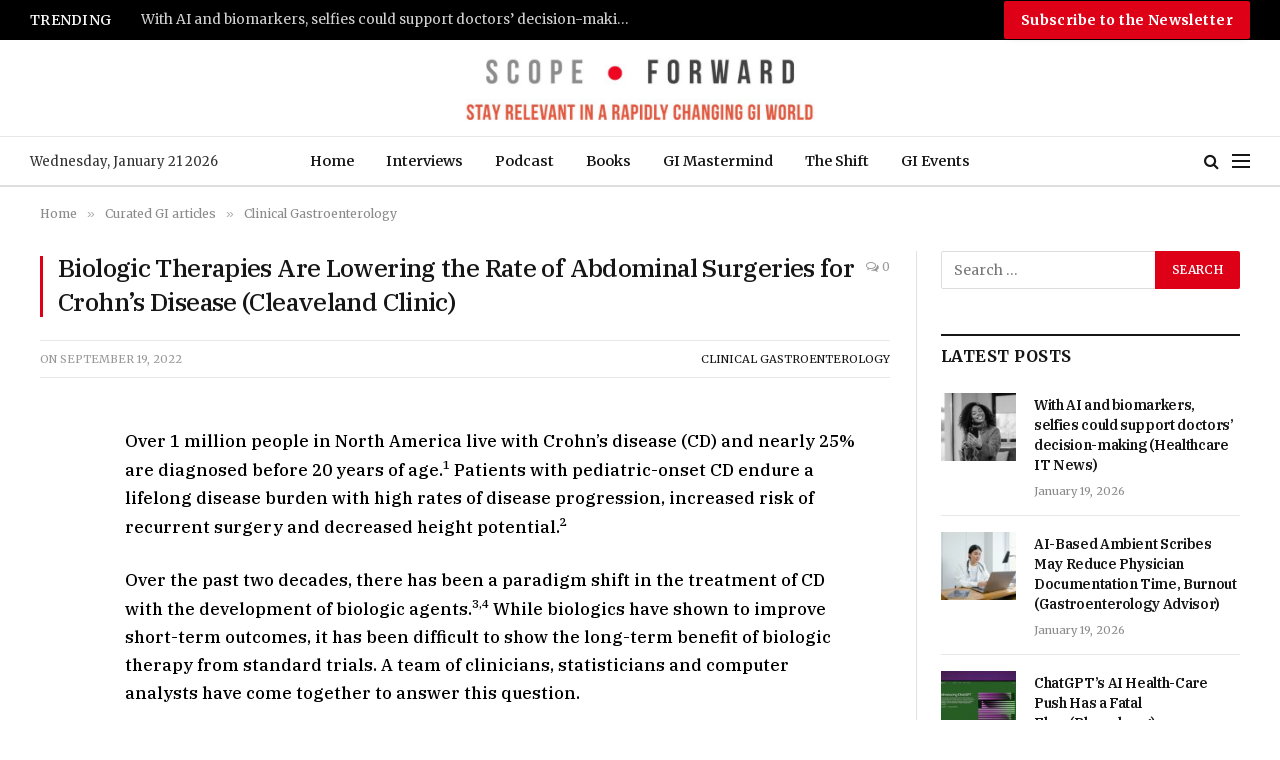

--- FILE ---
content_type: text/html; charset=UTF-8
request_url: https://scopeforward.com/biologic-therapies-are-lowering-the-rate-of-abdominal-surgeries-for-crohns-disease-cleaveland-clinic/
body_size: 19788
content:

<!DOCTYPE html>
<html lang="en" prefix="og: https://ogp.me/ns#" class="s-light site-s-light">

<head>

	<meta charset="UTF-8" />
	<meta name="viewport" content="width=device-width, initial-scale=1" />
	
<!-- Search Engine Optimization by Rank Math - https://rankmath.com/ -->
<title>Biologic Therapies Are Lowering the Rate of Abdominal Surgeries for Crohn’s Disease (Cleaveland Clinic) - Scope Forward</title><link rel="preload" as="font" href="https://scopeforward.com/wp-content/themes/smart-mag/css/icons/fonts/ts-icons.woff2?v2.3" type="font/woff2" crossorigin="anonymous" />
<meta name="description" content="Over 1 million people in North America live with Crohn’s disease (CD) and nearly 25% are diagnosed before 20 years of age.1&nbsp;Patients with pediatric-onset"/>
<meta name="robots" content="follow, index, max-snippet:-1, max-video-preview:-1, max-image-preview:large"/>
<link rel="canonical" href="https://scopeforward.com/biologic-therapies-are-lowering-the-rate-of-abdominal-surgeries-for-crohns-disease-cleaveland-clinic/" />
<meta property="og:locale" content="en_US" />
<meta property="og:type" content="article" />
<meta property="og:title" content="Biologic Therapies Are Lowering the Rate of Abdominal Surgeries for Crohn’s Disease (Cleaveland Clinic) - Scope Forward" />
<meta property="og:description" content="Over 1 million people in North America live with Crohn’s disease (CD) and nearly 25% are diagnosed before 20 years of age.1&nbsp;Patients with pediatric-onset" />
<meta property="og:url" content="https://scopeforward.com/biologic-therapies-are-lowering-the-rate-of-abdominal-surgeries-for-crohns-disease-cleaveland-clinic/" />
<meta property="og:site_name" content="Scope Forward" />
<meta property="article:section" content="Clinical Gastroenterology" />
<meta property="og:updated_time" content="2022-09-19T08:33:43+05:30" />
<meta property="article:published_time" content="2022-09-19T07:12:54+05:30" />
<meta property="article:modified_time" content="2022-09-19T08:33:43+05:30" />
<meta name="twitter:card" content="summary_large_image" />
<meta name="twitter:title" content="Biologic Therapies Are Lowering the Rate of Abdominal Surgeries for Crohn’s Disease (Cleaveland Clinic) - Scope Forward" />
<meta name="twitter:description" content="Over 1 million people in North America live with Crohn’s disease (CD) and nearly 25% are diagnosed before 20 years of age.1&nbsp;Patients with pediatric-onset" />
<script type="application/ld+json" class="rank-math-schema">{"@context":"https://schema.org","@graph":[{"@type":"Organization","@id":"https://scopeforward.com/#organization","name":"Scope Forward","url":"https://scopeforward.com"},{"@type":"WebSite","@id":"https://scopeforward.com/#website","url":"https://scopeforward.com","name":"Scope Forward","publisher":{"@id":"https://scopeforward.com/#organization"},"inLanguage":"en"},{"@type":"WebPage","@id":"https://scopeforward.com/biologic-therapies-are-lowering-the-rate-of-abdominal-surgeries-for-crohns-disease-cleaveland-clinic/#webpage","url":"https://scopeforward.com/biologic-therapies-are-lowering-the-rate-of-abdominal-surgeries-for-crohns-disease-cleaveland-clinic/","name":"Biologic Therapies Are Lowering the Rate of Abdominal Surgeries for Crohn\u2019s Disease\u00a0(Cleaveland Clinic) - Scope Forward","datePublished":"2022-09-19T07:12:54+05:30","dateModified":"2022-09-19T08:33:43+05:30","isPartOf":{"@id":"https://scopeforward.com/#website"},"inLanguage":"en"},{"@type":"Person","@id":"https://scopeforward.com/author/praveen/","name":"Praveen Suthrum","url":"https://scopeforward.com/author/praveen/","image":{"@type":"ImageObject","@id":"https://secure.gravatar.com/avatar/5141ab935c909c9a51dffa9746df2defcf4d672f9be4891d935ee01b17801067?s=96&amp;d=mm&amp;r=g","url":"https://secure.gravatar.com/avatar/5141ab935c909c9a51dffa9746df2defcf4d672f9be4891d935ee01b17801067?s=96&amp;d=mm&amp;r=g","caption":"Praveen Suthrum","inLanguage":"en"},"sameAs":["https://scopeforward.com/"],"worksFor":{"@id":"https://scopeforward.com/#organization"}},{"@type":"BlogPosting","headline":"Biologic Therapies Are Lowering the Rate of Abdominal Surgeries for Crohn\u2019s Disease\u00a0(Cleaveland Clinic) -","datePublished":"2022-09-19T07:12:54+05:30","dateModified":"2022-09-19T08:33:43+05:30","articleSection":"Clinical Gastroenterology","author":{"@id":"https://scopeforward.com/author/praveen/","name":"Praveen Suthrum"},"publisher":{"@id":"https://scopeforward.com/#organization"},"description":"Over 1 million people in North America live with Crohn\u2019s disease (CD) and nearly 25% are diagnosed before 20 years of age.1&nbsp;Patients with pediatric-onset","name":"Biologic Therapies Are Lowering the Rate of Abdominal Surgeries for Crohn\u2019s Disease\u00a0(Cleaveland Clinic) -","@id":"https://scopeforward.com/biologic-therapies-are-lowering-the-rate-of-abdominal-surgeries-for-crohns-disease-cleaveland-clinic/#richSnippet","isPartOf":{"@id":"https://scopeforward.com/biologic-therapies-are-lowering-the-rate-of-abdominal-surgeries-for-crohns-disease-cleaveland-clinic/#webpage"},"inLanguage":"en","mainEntityOfPage":{"@id":"https://scopeforward.com/biologic-therapies-are-lowering-the-rate-of-abdominal-surgeries-for-crohns-disease-cleaveland-clinic/#webpage"}}]}</script>
<!-- /Rank Math WordPress SEO plugin -->

<link rel='dns-prefetch' href='//fonts.googleapis.com' />
<link rel="alternate" type="application/rss+xml" title="Scope Forward &raquo; Feed" href="https://scopeforward.com/feed/" />
<link rel="alternate" type="application/rss+xml" title="Scope Forward &raquo; Comments Feed" href="https://scopeforward.com/comments/feed/" />
<link rel="alternate" type="application/rss+xml" title="Scope Forward &raquo; Biologic Therapies Are Lowering the Rate of Abdominal Surgeries for Crohn’s Disease (Cleaveland Clinic) Comments Feed" href="https://scopeforward.com/biologic-therapies-are-lowering-the-rate-of-abdominal-surgeries-for-crohns-disease-cleaveland-clinic/feed/" />
<link rel="alternate" title="oEmbed (JSON)" type="application/json+oembed" href="https://scopeforward.com/wp-json/oembed/1.0/embed?url=https%3A%2F%2Fscopeforward.com%2Fbiologic-therapies-are-lowering-the-rate-of-abdominal-surgeries-for-crohns-disease-cleaveland-clinic%2F" />
<link rel="alternate" title="oEmbed (XML)" type="text/xml+oembed" href="https://scopeforward.com/wp-json/oembed/1.0/embed?url=https%3A%2F%2Fscopeforward.com%2Fbiologic-therapies-are-lowering-the-rate-of-abdominal-surgeries-for-crohns-disease-cleaveland-clinic%2F&#038;format=xml" />
<style id='wp-img-auto-sizes-contain-inline-css' type='text/css'>
img:is([sizes=auto i],[sizes^="auto," i]){contain-intrinsic-size:3000px 1500px}
/*# sourceURL=wp-img-auto-sizes-contain-inline-css */
</style>
<style id='wp-emoji-styles-inline-css' type='text/css'>

	img.wp-smiley, img.emoji {
		display: inline !important;
		border: none !important;
		box-shadow: none !important;
		height: 1em !important;
		width: 1em !important;
		margin: 0 0.07em !important;
		vertical-align: -0.1em !important;
		background: none !important;
		padding: 0 !important;
	}
/*# sourceURL=wp-emoji-styles-inline-css */
</style>
<link rel='stylesheet' id='wp-block-library-css' href='https://scopeforward.com/wp-includes/css/dist/block-library/style.min.css?ver=6.9' type='text/css' media='all' />
<style id='wp-block-button-inline-css' type='text/css'>
.wp-block-button__link{align-content:center;box-sizing:border-box;cursor:pointer;display:inline-block;height:100%;text-align:center;word-break:break-word}.wp-block-button__link.aligncenter{text-align:center}.wp-block-button__link.alignright{text-align:right}:where(.wp-block-button__link){border-radius:9999px;box-shadow:none;padding:calc(.667em + 2px) calc(1.333em + 2px);text-decoration:none}.wp-block-button[style*=text-decoration] .wp-block-button__link{text-decoration:inherit}.wp-block-buttons>.wp-block-button.has-custom-width{max-width:none}.wp-block-buttons>.wp-block-button.has-custom-width .wp-block-button__link{width:100%}.wp-block-buttons>.wp-block-button.has-custom-font-size .wp-block-button__link{font-size:inherit}.wp-block-buttons>.wp-block-button.wp-block-button__width-25{width:calc(25% - var(--wp--style--block-gap, .5em)*.75)}.wp-block-buttons>.wp-block-button.wp-block-button__width-50{width:calc(50% - var(--wp--style--block-gap, .5em)*.5)}.wp-block-buttons>.wp-block-button.wp-block-button__width-75{width:calc(75% - var(--wp--style--block-gap, .5em)*.25)}.wp-block-buttons>.wp-block-button.wp-block-button__width-100{flex-basis:100%;width:100%}.wp-block-buttons.is-vertical>.wp-block-button.wp-block-button__width-25{width:25%}.wp-block-buttons.is-vertical>.wp-block-button.wp-block-button__width-50{width:50%}.wp-block-buttons.is-vertical>.wp-block-button.wp-block-button__width-75{width:75%}.wp-block-button.is-style-squared,.wp-block-button__link.wp-block-button.is-style-squared{border-radius:0}.wp-block-button.no-border-radius,.wp-block-button__link.no-border-radius{border-radius:0!important}:root :where(.wp-block-button .wp-block-button__link.is-style-outline),:root :where(.wp-block-button.is-style-outline>.wp-block-button__link){border:2px solid;padding:.667em 1.333em}:root :where(.wp-block-button .wp-block-button__link.is-style-outline:not(.has-text-color)),:root :where(.wp-block-button.is-style-outline>.wp-block-button__link:not(.has-text-color)){color:currentColor}:root :where(.wp-block-button .wp-block-button__link.is-style-outline:not(.has-background)),:root :where(.wp-block-button.is-style-outline>.wp-block-button__link:not(.has-background)){background-color:initial;background-image:none}
/*# sourceURL=https://scopeforward.com/wp-includes/blocks/button/style.min.css */
</style>
<style id='wp-block-buttons-inline-css' type='text/css'>
.wp-block-buttons{box-sizing:border-box}.wp-block-buttons.is-vertical{flex-direction:column}.wp-block-buttons.is-vertical>.wp-block-button:last-child{margin-bottom:0}.wp-block-buttons>.wp-block-button{display:inline-block;margin:0}.wp-block-buttons.is-content-justification-left{justify-content:flex-start}.wp-block-buttons.is-content-justification-left.is-vertical{align-items:flex-start}.wp-block-buttons.is-content-justification-center{justify-content:center}.wp-block-buttons.is-content-justification-center.is-vertical{align-items:center}.wp-block-buttons.is-content-justification-right{justify-content:flex-end}.wp-block-buttons.is-content-justification-right.is-vertical{align-items:flex-end}.wp-block-buttons.is-content-justification-space-between{justify-content:space-between}.wp-block-buttons.aligncenter{text-align:center}.wp-block-buttons:not(.is-content-justification-space-between,.is-content-justification-right,.is-content-justification-left,.is-content-justification-center) .wp-block-button.aligncenter{margin-left:auto;margin-right:auto;width:100%}.wp-block-buttons[style*=text-decoration] .wp-block-button,.wp-block-buttons[style*=text-decoration] .wp-block-button__link{text-decoration:inherit}.wp-block-buttons.has-custom-font-size .wp-block-button__link{font-size:inherit}.wp-block-buttons .wp-block-button__link{width:100%}.wp-block-button.aligncenter{text-align:center}
/*# sourceURL=https://scopeforward.com/wp-includes/blocks/buttons/style.min.css */
</style>
<style id='wp-block-paragraph-inline-css' type='text/css'>
.is-small-text{font-size:.875em}.is-regular-text{font-size:1em}.is-large-text{font-size:2.25em}.is-larger-text{font-size:3em}.has-drop-cap:not(:focus):first-letter{float:left;font-size:8.4em;font-style:normal;font-weight:100;line-height:.68;margin:.05em .1em 0 0;text-transform:uppercase}body.rtl .has-drop-cap:not(:focus):first-letter{float:none;margin-left:.1em}p.has-drop-cap.has-background{overflow:hidden}:root :where(p.has-background){padding:1.25em 2.375em}:where(p.has-text-color:not(.has-link-color)) a{color:inherit}p.has-text-align-left[style*="writing-mode:vertical-lr"],p.has-text-align-right[style*="writing-mode:vertical-rl"]{rotate:180deg}
/*# sourceURL=https://scopeforward.com/wp-includes/blocks/paragraph/style.min.css */
</style>
<style id='global-styles-inline-css' type='text/css'>
:root{--wp--preset--aspect-ratio--square: 1;--wp--preset--aspect-ratio--4-3: 4/3;--wp--preset--aspect-ratio--3-4: 3/4;--wp--preset--aspect-ratio--3-2: 3/2;--wp--preset--aspect-ratio--2-3: 2/3;--wp--preset--aspect-ratio--16-9: 16/9;--wp--preset--aspect-ratio--9-16: 9/16;--wp--preset--color--black: #000000;--wp--preset--color--cyan-bluish-gray: #abb8c3;--wp--preset--color--white: #ffffff;--wp--preset--color--pale-pink: #f78da7;--wp--preset--color--vivid-red: #cf2e2e;--wp--preset--color--luminous-vivid-orange: #ff6900;--wp--preset--color--luminous-vivid-amber: #fcb900;--wp--preset--color--light-green-cyan: #7bdcb5;--wp--preset--color--vivid-green-cyan: #00d084;--wp--preset--color--pale-cyan-blue: #8ed1fc;--wp--preset--color--vivid-cyan-blue: #0693e3;--wp--preset--color--vivid-purple: #9b51e0;--wp--preset--gradient--vivid-cyan-blue-to-vivid-purple: linear-gradient(135deg,rgb(6,147,227) 0%,rgb(155,81,224) 100%);--wp--preset--gradient--light-green-cyan-to-vivid-green-cyan: linear-gradient(135deg,rgb(122,220,180) 0%,rgb(0,208,130) 100%);--wp--preset--gradient--luminous-vivid-amber-to-luminous-vivid-orange: linear-gradient(135deg,rgb(252,185,0) 0%,rgb(255,105,0) 100%);--wp--preset--gradient--luminous-vivid-orange-to-vivid-red: linear-gradient(135deg,rgb(255,105,0) 0%,rgb(207,46,46) 100%);--wp--preset--gradient--very-light-gray-to-cyan-bluish-gray: linear-gradient(135deg,rgb(238,238,238) 0%,rgb(169,184,195) 100%);--wp--preset--gradient--cool-to-warm-spectrum: linear-gradient(135deg,rgb(74,234,220) 0%,rgb(151,120,209) 20%,rgb(207,42,186) 40%,rgb(238,44,130) 60%,rgb(251,105,98) 80%,rgb(254,248,76) 100%);--wp--preset--gradient--blush-light-purple: linear-gradient(135deg,rgb(255,206,236) 0%,rgb(152,150,240) 100%);--wp--preset--gradient--blush-bordeaux: linear-gradient(135deg,rgb(254,205,165) 0%,rgb(254,45,45) 50%,rgb(107,0,62) 100%);--wp--preset--gradient--luminous-dusk: linear-gradient(135deg,rgb(255,203,112) 0%,rgb(199,81,192) 50%,rgb(65,88,208) 100%);--wp--preset--gradient--pale-ocean: linear-gradient(135deg,rgb(255,245,203) 0%,rgb(182,227,212) 50%,rgb(51,167,181) 100%);--wp--preset--gradient--electric-grass: linear-gradient(135deg,rgb(202,248,128) 0%,rgb(113,206,126) 100%);--wp--preset--gradient--midnight: linear-gradient(135deg,rgb(2,3,129) 0%,rgb(40,116,252) 100%);--wp--preset--font-size--small: 13px;--wp--preset--font-size--medium: 20px;--wp--preset--font-size--large: 36px;--wp--preset--font-size--x-large: 42px;--wp--preset--spacing--20: 0.44rem;--wp--preset--spacing--30: 0.67rem;--wp--preset--spacing--40: 1rem;--wp--preset--spacing--50: 1.5rem;--wp--preset--spacing--60: 2.25rem;--wp--preset--spacing--70: 3.38rem;--wp--preset--spacing--80: 5.06rem;--wp--preset--shadow--natural: 6px 6px 9px rgba(0, 0, 0, 0.2);--wp--preset--shadow--deep: 12px 12px 50px rgba(0, 0, 0, 0.4);--wp--preset--shadow--sharp: 6px 6px 0px rgba(0, 0, 0, 0.2);--wp--preset--shadow--outlined: 6px 6px 0px -3px rgb(255, 255, 255), 6px 6px rgb(0, 0, 0);--wp--preset--shadow--crisp: 6px 6px 0px rgb(0, 0, 0);}:where(.is-layout-flex){gap: 0.5em;}:where(.is-layout-grid){gap: 0.5em;}body .is-layout-flex{display: flex;}.is-layout-flex{flex-wrap: wrap;align-items: center;}.is-layout-flex > :is(*, div){margin: 0;}body .is-layout-grid{display: grid;}.is-layout-grid > :is(*, div){margin: 0;}:where(.wp-block-columns.is-layout-flex){gap: 2em;}:where(.wp-block-columns.is-layout-grid){gap: 2em;}:where(.wp-block-post-template.is-layout-flex){gap: 1.25em;}:where(.wp-block-post-template.is-layout-grid){gap: 1.25em;}.has-black-color{color: var(--wp--preset--color--black) !important;}.has-cyan-bluish-gray-color{color: var(--wp--preset--color--cyan-bluish-gray) !important;}.has-white-color{color: var(--wp--preset--color--white) !important;}.has-pale-pink-color{color: var(--wp--preset--color--pale-pink) !important;}.has-vivid-red-color{color: var(--wp--preset--color--vivid-red) !important;}.has-luminous-vivid-orange-color{color: var(--wp--preset--color--luminous-vivid-orange) !important;}.has-luminous-vivid-amber-color{color: var(--wp--preset--color--luminous-vivid-amber) !important;}.has-light-green-cyan-color{color: var(--wp--preset--color--light-green-cyan) !important;}.has-vivid-green-cyan-color{color: var(--wp--preset--color--vivid-green-cyan) !important;}.has-pale-cyan-blue-color{color: var(--wp--preset--color--pale-cyan-blue) !important;}.has-vivid-cyan-blue-color{color: var(--wp--preset--color--vivid-cyan-blue) !important;}.has-vivid-purple-color{color: var(--wp--preset--color--vivid-purple) !important;}.has-black-background-color{background-color: var(--wp--preset--color--black) !important;}.has-cyan-bluish-gray-background-color{background-color: var(--wp--preset--color--cyan-bluish-gray) !important;}.has-white-background-color{background-color: var(--wp--preset--color--white) !important;}.has-pale-pink-background-color{background-color: var(--wp--preset--color--pale-pink) !important;}.has-vivid-red-background-color{background-color: var(--wp--preset--color--vivid-red) !important;}.has-luminous-vivid-orange-background-color{background-color: var(--wp--preset--color--luminous-vivid-orange) !important;}.has-luminous-vivid-amber-background-color{background-color: var(--wp--preset--color--luminous-vivid-amber) !important;}.has-light-green-cyan-background-color{background-color: var(--wp--preset--color--light-green-cyan) !important;}.has-vivid-green-cyan-background-color{background-color: var(--wp--preset--color--vivid-green-cyan) !important;}.has-pale-cyan-blue-background-color{background-color: var(--wp--preset--color--pale-cyan-blue) !important;}.has-vivid-cyan-blue-background-color{background-color: var(--wp--preset--color--vivid-cyan-blue) !important;}.has-vivid-purple-background-color{background-color: var(--wp--preset--color--vivid-purple) !important;}.has-black-border-color{border-color: var(--wp--preset--color--black) !important;}.has-cyan-bluish-gray-border-color{border-color: var(--wp--preset--color--cyan-bluish-gray) !important;}.has-white-border-color{border-color: var(--wp--preset--color--white) !important;}.has-pale-pink-border-color{border-color: var(--wp--preset--color--pale-pink) !important;}.has-vivid-red-border-color{border-color: var(--wp--preset--color--vivid-red) !important;}.has-luminous-vivid-orange-border-color{border-color: var(--wp--preset--color--luminous-vivid-orange) !important;}.has-luminous-vivid-amber-border-color{border-color: var(--wp--preset--color--luminous-vivid-amber) !important;}.has-light-green-cyan-border-color{border-color: var(--wp--preset--color--light-green-cyan) !important;}.has-vivid-green-cyan-border-color{border-color: var(--wp--preset--color--vivid-green-cyan) !important;}.has-pale-cyan-blue-border-color{border-color: var(--wp--preset--color--pale-cyan-blue) !important;}.has-vivid-cyan-blue-border-color{border-color: var(--wp--preset--color--vivid-cyan-blue) !important;}.has-vivid-purple-border-color{border-color: var(--wp--preset--color--vivid-purple) !important;}.has-vivid-cyan-blue-to-vivid-purple-gradient-background{background: var(--wp--preset--gradient--vivid-cyan-blue-to-vivid-purple) !important;}.has-light-green-cyan-to-vivid-green-cyan-gradient-background{background: var(--wp--preset--gradient--light-green-cyan-to-vivid-green-cyan) !important;}.has-luminous-vivid-amber-to-luminous-vivid-orange-gradient-background{background: var(--wp--preset--gradient--luminous-vivid-amber-to-luminous-vivid-orange) !important;}.has-luminous-vivid-orange-to-vivid-red-gradient-background{background: var(--wp--preset--gradient--luminous-vivid-orange-to-vivid-red) !important;}.has-very-light-gray-to-cyan-bluish-gray-gradient-background{background: var(--wp--preset--gradient--very-light-gray-to-cyan-bluish-gray) !important;}.has-cool-to-warm-spectrum-gradient-background{background: var(--wp--preset--gradient--cool-to-warm-spectrum) !important;}.has-blush-light-purple-gradient-background{background: var(--wp--preset--gradient--blush-light-purple) !important;}.has-blush-bordeaux-gradient-background{background: var(--wp--preset--gradient--blush-bordeaux) !important;}.has-luminous-dusk-gradient-background{background: var(--wp--preset--gradient--luminous-dusk) !important;}.has-pale-ocean-gradient-background{background: var(--wp--preset--gradient--pale-ocean) !important;}.has-electric-grass-gradient-background{background: var(--wp--preset--gradient--electric-grass) !important;}.has-midnight-gradient-background{background: var(--wp--preset--gradient--midnight) !important;}.has-small-font-size{font-size: var(--wp--preset--font-size--small) !important;}.has-medium-font-size{font-size: var(--wp--preset--font-size--medium) !important;}.has-large-font-size{font-size: var(--wp--preset--font-size--large) !important;}.has-x-large-font-size{font-size: var(--wp--preset--font-size--x-large) !important;}
/*# sourceURL=global-styles-inline-css */
</style>

<style id='classic-theme-styles-inline-css' type='text/css'>
/*! This file is auto-generated */
.wp-block-button__link{color:#fff;background-color:#32373c;border-radius:9999px;box-shadow:none;text-decoration:none;padding:calc(.667em + 2px) calc(1.333em + 2px);font-size:1.125em}.wp-block-file__button{background:#32373c;color:#fff;text-decoration:none}
/*# sourceURL=/wp-includes/css/classic-themes.min.css */
</style>
<link rel='stylesheet' id='wp-components-css' href='https://scopeforward.com/wp-includes/css/dist/components/style.min.css?ver=6.9' type='text/css' media='all' />
<link rel='stylesheet' id='wp-preferences-css' href='https://scopeforward.com/wp-includes/css/dist/preferences/style.min.css?ver=6.9' type='text/css' media='all' />
<link rel='stylesheet' id='wp-block-editor-css' href='https://scopeforward.com/wp-includes/css/dist/block-editor/style.min.css?ver=6.9' type='text/css' media='all' />
<link rel='stylesheet' id='popup-maker-block-library-style-css' href='https://scopeforward.com/wp-content/plugins/popup-maker/dist/packages/block-library-style.css?ver=dbea705cfafe089d65f1' type='text/css' media='all' />
<link rel='stylesheet' id='flick-css' href='https://scopeforward.com/wp-content/plugins/mailchimp/assets/css/flick/flick.css?ver=2.0.1' type='text/css' media='all' />
<link rel='stylesheet' id='mailchimp_sf_main_css-css' href='https://scopeforward.com/wp-content/plugins/mailchimp/assets/css/frontend.css?ver=2.0.1' type='text/css' media='all' />
<link rel='stylesheet' id='fluent-form-styles-css' href='https://scopeforward.com/wp-content/plugins/fluentform/assets/css/fluent-forms-public.css?ver=6.1.14' type='text/css' media='all' />
<link rel='stylesheet' id='fluentform-public-default-css' href='https://scopeforward.com/wp-content/plugins/fluentform/assets/css/fluentform-public-default.css?ver=6.1.14' type='text/css' media='all' />
<link rel='stylesheet' id='popup-maker-site-css' href='//scopeforward.com/wp-content/uploads/pum/pum-site-styles.css?generated=1755854860&#038;ver=1.21.5' type='text/css' media='all' />
<link rel='stylesheet' id='smartmag-core-css' href='https://scopeforward.com/wp-content/themes/smart-mag/style.css?ver=10.2.1' type='text/css' media='all' />
<style id='smartmag-core-inline-css' type='text/css'>
:root { --c-main: #dd0017;
--c-main-rgb: 221,0,23;
--text-font: "Merriweather", system-ui, -apple-system, "Segoe UI", Arial, sans-serif;
--body-font: "Merriweather", system-ui, -apple-system, "Segoe UI", Arial, sans-serif;
--title-font: "IBM Plex Serif", Georgia, serif;
--title-size-n: 17px;
--title-size-m: 18px;
--title-size-l: 20px;
--footer-mt: 0px;
--p-title-space: 7px;
--excerpt-mt: 13px;
--excerpt-size: 14px; }
.post-title:not(._) { letter-spacing: -0.025em; }
:root { --sidebar-width: 300px; }
.ts-row, .has-el-gap { --sidebar-c-width: calc(var(--sidebar-width) + var(--grid-gutter-h) + var(--sidebar-c-pad)); }
:root { --sidebar-pad: 32px; --sidebar-sep-pad: 32px; }
.main-wrap > .main { margin-top: 30px; }
.smart-head-main .smart-head-mid { --head-h: 96px; }
.smart-head-main .smart-head-bot { --head-h: 51px; border-top-width: 1px; border-top-color: #e8e8e8; border-bottom-width: 2px; border-bottom-color: #dedede; }
.navigation-main .menu > li > a { font-size: 14.4px; font-weight: 600; }
.navigation-main .menu > li li a { font-size: 13px; }
.navigation-main { --nav-items-space: 16px; }
.mobile-menu { font-size: 15px; }
.smart-head-main .spc-social { --spc-social-fs: 17px; --spc-social-size: 37px; }
.smart-head-main .hamburger-icon { width: 18px; }
.smart-head .ts-button1 { font-size: 14px; font-weight: bold; text-transform: initial; }
.trending-ticker .heading { color: #f7f7f7; font-size: 13.8px; font-weight: 600; letter-spacing: .02em; margin-right: 30px; }
.trending-ticker .post-link { font-size: 13.8px; }
.trending-ticker { --max-width: 500px; }
.post-meta .meta-item, .post-meta .text-in { font-size: 11px; }
.post-meta .text-in, .post-meta .post-cat > a { font-size: 11px; }
.post-meta .post-cat > a { font-weight: 600; text-transform: uppercase; letter-spacing: .02em; }
.post-meta .post-author > a { font-weight: 600; }
.block-head-f .heading { font-size: 16px; font-weight: 800; text-transform: uppercase; letter-spacing: .03em; }
.block-head-f { --space-below: 15px; --line-weight: 2px; --c-border: #ffffff; }
.s-dark .block-head-f { --c-border: #151516; }
.loop-grid-base .media { margin-bottom: 13px; }
.list-post { --list-p-media-width: 30%; --list-p-media-max-width: 85%; }
.loop-small .ratio-is-custom { padding-bottom: calc(100% / 1.1); }
.loop-small .media:not(i) { max-width: 75px; }
.post-meta-single .meta-item, .post-meta-single .text-in { font-size: 12px; }
.the-post-header .post-meta .post-title { font-weight: 600; }
.entry-content { font-family: "IBM Plex Serif", Georgia, serif; font-size: 17px; font-weight: 500; }
.site-s-light .entry-content { color: #000000; }
.post-share-float .share-text { font-size: 10px; }
.post-share-float .service { width: 38px; height: 38px; margin-bottom: 8px; border-radius: 50px; font-size: 16px; }
.s-post-modern .post-content-wrap { display: grid; grid-template-columns: minmax(0, 1fr); }
.s-post-modern .entry-content { max-width: min(100%, calc(700px + var(--p-spacious-pad)*2)); justify-self: center; }
.s-head-large .sub-title { font-size: 17px; }
.site-s-light .s-head-large .sub-title { color: #515151; }
.site-s-light .s-head-large .post-meta { --c-post-meta: #565656; }
.s-post-large .post-content-wrap { display: grid; grid-template-columns: minmax(0, 1fr); }
.s-post-large .entry-content { max-width: min(100%, calc(700px + var(--p-spacious-pad)*2)); justify-self: center; }
.a-wrap-2:not(._) { padding-top: 17px; padding-bottom: 17px; padding-left: 15px; padding-right: 15px; margin-top: 0px; margin-bottom: 0px; }
@media (min-width: 1200px) { .s-head-large .post-title { font-size: 40px; } }
@media (min-width: 941px) and (max-width: 1200px) { :root { --sidebar-width: 280px; }
.ts-row, .has-el-gap { --sidebar-c-width: calc(var(--sidebar-width) + var(--grid-gutter-h) + var(--sidebar-c-pad)); }
.navigation-main .menu > li > a { font-size: calc(10px + (14.4px - 10px) * .7); }
.trending-ticker { --max-width: 400px; } }
@media (max-width: 767px) { .s-head-large .post-title { font-size: 29px; } }


/*# sourceURL=smartmag-core-inline-css */
</style>
<link rel='stylesheet' id='smartmag-magnific-popup-css' href='https://scopeforward.com/wp-content/themes/smart-mag/css/lightbox.css?ver=10.2.1' type='text/css' media='all' />
<link rel='stylesheet' id='smartmag-icons-css' href='https://scopeforward.com/wp-content/themes/smart-mag/css/icons/icons.css?ver=10.2.1' type='text/css' media='all' />
<link rel='stylesheet' id='smartmag-gfonts-custom-css' href='https://fonts.googleapis.com/css?family=Merriweather%3A400%2C500%2C600%2C700%7CIBM+Plex+Serif%3A400%2C500%2C600%2C700&#038;display=swap' type='text/css' media='all' />
<script type="text/javascript" id="smartmag-lazy-inline-js-after">
/* <![CDATA[ */
/**
 * @copyright ThemeSphere
 * @preserve
 */
var BunyadLazy={};BunyadLazy.load=function(){function a(e,n){var t={};e.dataset.bgset&&e.dataset.sizes?(t.sizes=e.dataset.sizes,t.srcset=e.dataset.bgset):t.src=e.dataset.bgsrc,function(t){var a=t.dataset.ratio;if(0<a){const e=t.parentElement;if(e.classList.contains("media-ratio")){const n=e.style;n.getPropertyValue("--a-ratio")||(n.paddingBottom=100/a+"%")}}}(e);var a,o=document.createElement("img");for(a in o.onload=function(){var t="url('"+(o.currentSrc||o.src)+"')",a=e.style;a.backgroundImage!==t&&requestAnimationFrame(()=>{a.backgroundImage=t,n&&n()}),o.onload=null,o.onerror=null,o=null},o.onerror=o.onload,t)o.setAttribute(a,t[a]);o&&o.complete&&0<o.naturalWidth&&o.onload&&o.onload()}function e(t){t.dataset.loaded||a(t,()=>{document.dispatchEvent(new Event("lazyloaded")),t.dataset.loaded=1})}function n(t){"complete"===document.readyState?t():window.addEventListener("load",t)}return{initEarly:function(){var t,a=()=>{document.querySelectorAll(".img.bg-cover:not(.lazyload)").forEach(e)};"complete"!==document.readyState?(t=setInterval(a,150),n(()=>{a(),clearInterval(t)})):a()},callOnLoad:n,initBgImages:function(t){t&&n(()=>{document.querySelectorAll(".img.bg-cover").forEach(e)})},bgLoad:a}}(),BunyadLazy.load.initEarly();
//# sourceURL=smartmag-lazy-inline-js-after
/* ]]> */
</script>
<script type="text/javascript" src="https://scopeforward.com/wp-includes/js/jquery/jquery.min.js?ver=3.7.1" id="jquery-core-js"></script>
<script type="text/javascript" src="https://scopeforward.com/wp-includes/js/jquery/jquery-migrate.min.js?ver=3.4.1" id="jquery-migrate-js"></script>
<link rel="https://api.w.org/" href="https://scopeforward.com/wp-json/" /><link rel="alternate" title="JSON" type="application/json" href="https://scopeforward.com/wp-json/wp/v2/posts/86871" /><link rel="EditURI" type="application/rsd+xml" title="RSD" href="https://scopeforward.com/xmlrpc.php?rsd" />
<meta name="generator" content="WordPress 6.9" />
<link rel='shortlink' href='https://scopeforward.com/?p=86871' />
<!-- Google Tag Manager -->
<script>(function(w,d,s,l,i){w[l]=w[l]||[];w[l].push({'gtm.start':
new Date().getTime(),event:'gtm.js'});var f=d.getElementsByTagName(s)[0],
j=d.createElement(s),dl=l!='dataLayer'?'&l='+l:'';j.async=true;j.src=
'https://www.googletagmanager.com/gtm.js?id='+i+dl;f.parentNode.insertBefore(j,f);
})(window,document,'script','dataLayer','GTM-5298NCWX');</script>
<!-- End Google Tag Manager -->
		<script>
		var BunyadSchemeKey = 'bunyad-scheme';
		(() => {
			const d = document.documentElement;
			const c = d.classList;
			var scheme = localStorage.getItem(BunyadSchemeKey);
			
			if (scheme) {
				d.dataset.origClass = c;
				scheme === 'dark' ? c.remove('s-light', 'site-s-light') : c.remove('s-dark', 'site-s-dark');
				c.add('site-s-' + scheme, 's-' + scheme);
			}
		})();
		</script>
		<meta name="generator" content="Elementor 3.23.1; features: e_optimized_css_loading, additional_custom_breakpoints, e_lazyload; settings: css_print_method-external, google_font-enabled, font_display-auto">
			<style>
				.e-con.e-parent:nth-of-type(n+4):not(.e-lazyloaded):not(.e-no-lazyload),
				.e-con.e-parent:nth-of-type(n+4):not(.e-lazyloaded):not(.e-no-lazyload) * {
					background-image: none !important;
				}
				@media screen and (max-height: 1024px) {
					.e-con.e-parent:nth-of-type(n+3):not(.e-lazyloaded):not(.e-no-lazyload),
					.e-con.e-parent:nth-of-type(n+3):not(.e-lazyloaded):not(.e-no-lazyload) * {
						background-image: none !important;
					}
				}
				@media screen and (max-height: 640px) {
					.e-con.e-parent:nth-of-type(n+2):not(.e-lazyloaded):not(.e-no-lazyload),
					.e-con.e-parent:nth-of-type(n+2):not(.e-lazyloaded):not(.e-no-lazyload) * {
						background-image: none !important;
					}
				}
			</style>
			<!-- Google Tag Manager -->
<script>(function(w,d,s,l,i){w[l]=w[l]||[];w[l].push({'gtm.start':
new Date().getTime(),event:'gtm.js'});var f=d.getElementsByTagName(s)[0],
j=d.createElement(s),dl=l!='dataLayer'?'&l='+l:'';j.async=true;j.src=
'https://www.googletagmanager.com/gtm.js?id='+i+dl;f.parentNode.insertBefore(j,f);
})(window,document,'script','dataLayer','GTM-T7JHZ7F');</script>
<!-- End Google Tag Manager -->

<script id="mcjs">!function(c,h,i,m,p){m=c.createElement(h),p=c.getElementsByTagName(h)[0],m.async=1,m.src=i,p.parentNode.insertBefore(m,p)}(document,"script","https://chimpstatic.com/mcjs-connected/js/users/4665b5e7d42dcf8db2264322c/9d14366930b52566488253a6e.js");</script><link rel="icon" href="https://scopeforward.com/wp-content/uploads/2022/07/cropped-logo_1-32x32.png" sizes="32x32" />
<link rel="icon" href="https://scopeforward.com/wp-content/uploads/2022/07/cropped-logo_1-192x192.png" sizes="192x192" />
<link rel="apple-touch-icon" href="https://scopeforward.com/wp-content/uploads/2022/07/cropped-logo_1-180x180.png" />
<meta name="msapplication-TileImage" content="https://scopeforward.com/wp-content/uploads/2022/07/cropped-logo_1-270x270.png" />
		<style type="text/css" id="wp-custom-css">
			.a-wrap.a-wrap-base.a-wrap-2.a-wrap-bg {display: none;}
.posted-by {display: none !important;}
.meta-item.post-author {
  display: none !important;
}

#wpforms-submit-91910 {
  width: 100% !important;
  background: #DD0017;
  font-size: 16px !important;
}		</style>
		

</head>

<body class="wp-singular post-template-default single single-post postid-86871 single-format-standard wp-theme-smart-mag right-sidebar post-layout-classic post-cat-11 has-lb has-lb-sm ts-img-hov-fade has-sb-sep layout-normal elementor-default elementor-kit-7">

<!-- Google Tag Manager (noscript) -->
<noscript><iframe src="https://www.googletagmanager.com/ns.html?id=GTM-5298NCWX"
height="0" width="0" style="display:none;visibility:hidden"></iframe></noscript>
<!-- End Google Tag Manager (noscript) -->

<div class="main-wrap">

	
<div class="off-canvas-backdrop"></div>
<div class="mobile-menu-container off-canvas s-dark" id="off-canvas">

	<div class="off-canvas-head">
		<a href="#" class="close">
			<span class="visuallyhidden">Close Menu</span>
			<i class="tsi tsi-times"></i>
		</a>

		<div class="ts-logo">
			<img class="logo-mobile logo-image" src="https://scopeforward.com/wp-content/uploads/2023/04/WhatsApp-Image-2023-04-10-at-4.01.48-PM.jpeg" width="400" height="87" alt="Scope Forward"/>		</div>
	</div>

	<div class="off-canvas-content">

					<ul class="mobile-menu"></ul>
		
		
		
	</div>

</div>
<div class="smart-head smart-head-a smart-head-main" id="smart-head" data-sticky="auto" data-sticky-type="smart" data-sticky-full>
	
	<div class="smart-head-row smart-head-top s-dark smart-head-row-full">

		<div class="inner full">

							
				<div class="items items-left ">
				
<div class="trending-ticker" data-delay="8">
	<span class="heading">Trending</span>

	<ul>
				
			<li><a href="https://scopeforward.com/with-ai-and-biomarkers-selfies-could-support-doctors-decision-making-healthcare-it-news/" class="post-link">With AI and biomarkers, selfies could support doctors&#8217; decision-making (Healthcare IT News)</a></li>
		
				
			<li><a href="https://scopeforward.com/ai-based-ambient-scribes-may-reduce-physician-documentation-time-burnout-gastroenterology-advisor/" class="post-link">AI-Based Ambient Scribes May Reduce Physician Documentation Time, Burnout (Gastroenterology Advisor)</a></li>
		
				
			<li><a href="https://scopeforward.com/chatgpts-ai-health-care-push-has-a-fatal-flaw-bloomberg-2/" class="post-link">ChatGPT&#8217;s AI Health-Care Push Has a Fatal Flaw (Bloomberg)</a></li>
		
				
			<li><a href="https://scopeforward.com/exploring-trust-factors-in-ai-healthcare-integration-a-rapid-review-frontiers-in-artficial-intelligence/" class="post-link">Exploring trust factors in AI-healthcare integration: a rapid review (Frontiers in Artficial Intelligence)</a></li>
		
				
			<li><a href="https://scopeforward.com/chatgpts-ai-health-care-push-has-a-fatal-flaw-bloomberg/" class="post-link">ChatGPT&#8217;s AI Health-Care Push Has a Fatal Flaw (Bloomberg)</a></li>
		
				
			<li><a href="https://scopeforward.com/ai-is-speeding-into-healthcare-who-should-regulate-it-the-harvard-gazette/" class="post-link">AI is speeding into healthcare. Who should regulate it? (The Harvard Gazette)</a></li>
		
				
			<li><a href="https://scopeforward.com/ethical-and-legal-considerations-for-responsible-use-of-ai-in-clinical-gastroenterology-american-journal-of-gastroenterology/" class="post-link">Ethical and Legal Considerations for Responsible Use of AI in Clinical Gastroenterology (American Journal of Gastroenterology)</a></li>
		
				
			<li><a href="https://scopeforward.com/google-launches-medgemma-1-5-medasr-to-broaden-healthcare-ai-capabilities-digital-health-news/" class="post-link">Google Launches MedGemma 1.5 &amp; MedASR to Broaden Healthcare AI Capabilities (Digital Health News)</a></li>
		
				
			</ul>
</div>
				</div>

							
				<div class="items items-center empty">
								</div>

							
				<div class="items items-right ">
				
	<a href="#popmake-93092" class="ts-button ts-button-a ts-button1">
		Subscribe to the Newsletter	</a>
				</div>

						
		</div>
	</div>

	
	<div class="smart-head-row smart-head-mid smart-head-row-3 is-light smart-head-row-full">

		<div class="inner full">

							
				<div class="items items-left empty">
								</div>

							
				<div class="items items-center ">
					<a href="https://scopeforward.com/" title="Scope Forward" rel="home" class="logo-link ts-logo logo-is-image">
		<span>
			
				
					<img src="https://smartmag.theme-sphere.com/smart-times/wp-content/uploads/sites/30/2022/03/The-Smart-Times-Logo01-white.png" class="logo-image logo-image-dark" alt="Scope Forward" srcset="https://smartmag.theme-sphere.com/smart-times/wp-content/uploads/sites/30/2022/03/The-Smart-Times-Logo01-white.png ,https://smartmag.theme-sphere.com/smart-times/wp-content/uploads/sites/30/2022/03/The-Smart-Times-Logo01-white@2x.png 2x"/><img fetchpriority="high" src="https://scopeforward.com/wp-content/uploads/2023/04/WhatsApp-Image-2023-04-10-at-4.01.48-PM.jpeg" class="logo-image" alt="Scope Forward" width="800" height="174"/>
									 
					</span>
	</a>				</div>

							
				<div class="items items-right empty">
								</div>

						
		</div>
	</div>

	
	<div class="smart-head-row smart-head-bot smart-head-row-3 is-light has-center-nav smart-head-row-full">

		<div class="inner full">

							
				<div class="items items-left ">
				
<span class="h-date">
	Wednesday, January 21 2026</span>				</div>

							
				<div class="items items-center ">
					<div class="nav-wrap">
		<nav class="navigation navigation-main nav-hov-a">
			<ul id="menu-main-menu" class="menu"><li id="menu-item-89523" class="menu-item menu-item-type-post_type menu-item-object-page menu-item-home menu-item-89523"><a href="https://scopeforward.com/">Home</a></li>
<li id="menu-item-89524" class="menu-item menu-item-type-post_type menu-item-object-page menu-item-89524"><a href="https://scopeforward.com/interviews-with-gi-leaders/">Interviews</a></li>
<li id="menu-item-89534" class="menu-item menu-item-type-post_type menu-item-object-page menu-item-89534"><a href="https://scopeforward.com/podcast/">Podcast</a></li>
<li id="menu-item-90890" class="menu-item menu-item-type-post_type menu-item-object-page menu-item-90890"><a href="https://scopeforward.com/books/">Books</a></li>
<li id="menu-item-94581" class="menu-item menu-item-type-custom menu-item-object-custom menu-item-94581"><a target="_blank" href="https://scopeforward.com/gimm-virtual">GI Mastermind</a></li>
<li id="menu-item-97335" class="menu-item menu-item-type-custom menu-item-object-custom menu-item-97335"><a target="_blank" href="https://scopeforward.com/theshift">The Shift</a></li>
<li id="menu-item-99841" class="menu-item menu-item-type-post_type menu-item-object-page menu-item-99841"><a href="https://scopeforward.com/gi-event/">GI Events</a></li>
</ul>		</nav>
	</div>
				</div>

							
				<div class="items items-right ">
				

	<a href="#" class="search-icon has-icon-only is-icon" title="Search">
		<i class="tsi tsi-search"></i>
	</a>


<button class="offcanvas-toggle has-icon" type="button" aria-label="Menu">
	<span class="hamburger-icon hamburger-icon-b">
		<span class="inner"></span>
	</span>
</button>				</div>

						
		</div>
	</div>

	</div>
<div class="smart-head smart-head-a smart-head-mobile" id="smart-head-mobile" data-sticky="mid" data-sticky-type="smart" data-sticky-full>
	
	<div class="smart-head-row smart-head-mid smart-head-row-3 s-dark smart-head-row-full">

		<div class="inner wrap">

							
				<div class="items items-left ">
				
<button class="offcanvas-toggle has-icon" type="button" aria-label="Menu">
	<span class="hamburger-icon hamburger-icon-a">
		<span class="inner"></span>
	</span>
</button>				</div>

							
				<div class="items items-center ">
					<a href="https://scopeforward.com/" title="Scope Forward" rel="home" class="logo-link ts-logo logo-is-image">
		<span>
			
									<img class="logo-mobile logo-image" src="https://scopeforward.com/wp-content/uploads/2023/04/WhatsApp-Image-2023-04-10-at-4.01.48-PM.jpeg" width="400" height="87" alt="Scope Forward"/>									 
					</span>
	</a>				</div>

							
				<div class="items items-right ">
				

	<a href="#" class="search-icon has-icon-only is-icon" title="Search">
		<i class="tsi tsi-search"></i>
	</a>

				</div>

						
		</div>
	</div>

	</div><div class="a-wrap a-wrap-base a-wrap-2 a-wrap-bg"> <a href="https://theme-sphere.com/buy/go.php?theme=smartmag" target="_blank">
<img loading="lazy" loading="lazy" src="https://smartmag.theme-sphere.com/smart-times/wp-content/uploads/sites/30/2022/03/Single-page-top-01.jpg" width="1240" height="125" alt="Demo" />
</a></div>
<nav class="breadcrumbs is-full-width breadcrumbs-a" id="breadcrumb"><div class="inner ts-contain "><span><a href="https://scopeforward.com/"><span>Home</span></a></span><span class="delim">&raquo;</span><span><a href="https://scopeforward.com/category/curated-gi-articles/"><span>Curated GI articles</span></a></span><span class="delim">&raquo;</span><span><a href="https://scopeforward.com/category/curated-gi-articles/clinical-gastroenterology/"><span>Clinical Gastroenterology</span></a></span></div></nav>
<div class="main ts-contain cf right-sidebar">
	
			<div class="ts-row">
		<div class="col-8 main-content">		
			<div class="the-post s-post-classic-above">

				
<article id="post-86871" class="post-86871 post type-post status-publish format-standard category-clinical-gastroenterology title-above">
	
	<header class="the-post-header post-header cf">
	
				
					<div class="heading cf">
				
			<h1 class="post-title">
			Biologic Therapies Are Lowering the Rate of Abdominal Surgeries for Crohn’s Disease (Cleaveland Clinic)			</h1>
			
			<a href="https://scopeforward.com/biologic-therapies-are-lowering-the-rate-of-abdominal-surgeries-for-crohns-disease-cleaveland-clinic/#respond" class="comments"><i class="tsi tsi-comments-o"></i> 0</a>
		
		</div>

		<div class="the-post-meta cf">
			<span class="posted-by">By 
				<span class="reviewer"><a href="https://scopeforward.com/author/praveen/" title="Posts by Praveen Suthrum" rel="author">Praveen Suthrum</a></span>
			</span>
			 
			<span class="posted-on">on				<span class="dtreviewed">
					<time class="value-title" datetime="2022-09-19T07:12:54+05:30" title="2022-09-19">September 19, 2022</time>
				</span>
			</span>
			
			<span class="cats"><a href="https://scopeforward.com/category/curated-gi-articles/clinical-gastroenterology/" rel="category tag">Clinical Gastroenterology</a></span>
				
		</div>			
		
			
	<div class="featured">
			</div>

			
				
	</header>

	
<div class="post-content-wrap has-share-float">
						<div class="post-share-float share-float-e is-hidden spc-social-colors spc-social-colored">
	<div class="inner">
					<span class="share-text">Share</span>
		
		<div class="services">
		
				
			<a href="https://www.facebook.com/sharer.php?u=https%3A%2F%2Fscopeforward.com%2Fbiologic-therapies-are-lowering-the-rate-of-abdominal-surgeries-for-crohns-disease-cleaveland-clinic%2F" class="cf service s-facebook" target="_blank" title="Facebook">
				<i class="tsi tsi-facebook"></i>
				<span class="label">Facebook</span>
			</a>
				
				
			<a href="https://twitter.com/intent/tweet?url=https%3A%2F%2Fscopeforward.com%2Fbiologic-therapies-are-lowering-the-rate-of-abdominal-surgeries-for-crohns-disease-cleaveland-clinic%2F&text=Biologic%20Therapies%20Are%20Lowering%20the%20Rate%20of%20Abdominal%20Surgeries%20for%20Crohn%E2%80%99s%20Disease%C2%A0%28Cleaveland%20Clinic%29" class="cf service s-twitter" target="_blank" title="Twitter">
				<i class="tsi tsi-twitter"></i>
				<span class="label">Twitter</span>
			</a>
				
				
			<a href="https://www.linkedin.com/shareArticle?mini=true&url=https%3A%2F%2Fscopeforward.com%2Fbiologic-therapies-are-lowering-the-rate-of-abdominal-surgeries-for-crohns-disease-cleaveland-clinic%2F" class="cf service s-linkedin" target="_blank" title="LinkedIn">
				<i class="tsi tsi-linkedin"></i>
				<span class="label">LinkedIn</span>
			</a>
				
				
			<a href="https://pinterest.com/pin/create/button/?url=https%3A%2F%2Fscopeforward.com%2Fbiologic-therapies-are-lowering-the-rate-of-abdominal-surgeries-for-crohns-disease-cleaveland-clinic%2F&media=&description=Biologic%20Therapies%20Are%20Lowering%20the%20Rate%20of%20Abdominal%20Surgeries%20for%20Crohn%E2%80%99s%20Disease%C2%A0%28Cleaveland%20Clinic%29" class="cf service s-pinterest" target="_blank" title="Pinterest">
				<i class="tsi tsi-pinterest-p"></i>
				<span class="label">Pinterest</span>
			</a>
				
				
			<a href="mailto:?subject=Biologic%20Therapies%20Are%20Lowering%20the%20Rate%20of%20Abdominal%20Surgeries%20for%20Crohn%E2%80%99s%20Disease%C2%A0%28Cleaveland%20Clinic%29&body=https%3A%2F%2Fscopeforward.com%2Fbiologic-therapies-are-lowering-the-rate-of-abdominal-surgeries-for-crohns-disease-cleaveland-clinic%2F" class="cf service s-email" target="_blank" title="Email">
				<i class="tsi tsi-envelope-o"></i>
				<span class="label">Email</span>
			</a>
				
				
		</div>
	</div>		
</div>
			
	<div class="post-content cf entry-content content-spacious">

		
				
		<p>Over 1 million people in North America live with Crohn’s disease (CD) and nearly 25% are diagnosed before 20 years of age.<sup>1</sup>&nbsp;Patients with pediatric-onset CD endure a lifelong disease burden with high rates of disease progression, increased risk of recurrent surgery and decreased height potential.<sup>2</sup></p>
<p>Over the past two decades, there has been a paradigm shift in the treatment of CD with the development of biologic agents.<sup>3,4</sup>&nbsp;While biologics have shown to improve short-term outcomes, it has been difficult to show the long-term benefit of biologic therapy from standard trials. A team of clinicians, statisticians and computer analysts have come together to answer this question.</p>


<div class="wp-block-buttons is-layout-flex wp-block-buttons-is-layout-flex">
<div class="wp-block-button"><a class="wp-block-button__link" href="https://consultqd.clevelandclinic.org/biologic-therapies-are-lowering-the-rate-of-abdominal-surgeries/" target="_blank" rel="noreferrer noopener nofollow">read more</a></div>
</div>

				
		
		
		
	</div>
</div>
	
		
</article>



	<section class="navigate-posts">
	
		<div class="previous">
					<span class="main-color title"><i class="tsi tsi-chevron-left"></i> Previous Article</span><span class="link"><a href="https://scopeforward.com/over-212500-patients-affected-by-2020-email-account-breach-at-florida-digestive-health-specialists-hipaa-journal/" rel="prev">Over 212,500 Patients Affected by 2020 Email Account Breach at Florida Digestive Health Specialists (HIPAA Journal)</a></span>
				</div>
		<div class="next">
					<span class="main-color title">Next Article <i class="tsi tsi-chevron-right"></i></span><span class="link"><a href="https://scopeforward.com/half-of-those-with-corona-remain-symptomatic-of-the-gastrointestinal-tract-247-news-bulletin/" rel="next">Half of those with Corona remain symptomatic of the gastrointestinal tract (247 News Bulletin)</a></span>
				</div>		
	</section>



	<section class="related-posts">
							
							
				<div class="block-head block-head-ac block-head-d is-left">

					<h4 class="heading">Keep Reading</h4>					
									</div>
				
			
				<section class="block-wrap block-grid cols-gap-sm mb-none" data-id="1">

				
			<div class="block-content">
					
	<div class="loop loop-grid loop-grid-sm grid grid-3 md:grid-2 xs:grid-1">

					
<article class="l-post grid-post grid-sm-post">

	
			<div class="media">

		
			<a href="https://scopeforward.com/emerging-treatments-for-chronic-constipation-and-defecation-disorders-gi-endoscopy-news/" class="image-link media-ratio ratio-16-9" title="Emerging Treatments for Chronic Constipation and Defecation Disorders (GI &amp; Endoscopy News)"><span data-bgsrc="https://scopeforward.com/wp-content/uploads/2024/05/Emerging-Treatments-for-Chronic-Constipation-450x253.jpg" class="img bg-cover wp-post-image attachment-bunyad-medium size-bunyad-medium lazyload" data-bgset="https://scopeforward.com/wp-content/uploads/2024/05/Emerging-Treatments-for-Chronic-Constipation-450x253.jpg 450w, https://scopeforward.com/wp-content/uploads/2024/05/Emerging-Treatments-for-Chronic-Constipation-300x169.jpg 300w, https://scopeforward.com/wp-content/uploads/2024/05/Emerging-Treatments-for-Chronic-Constipation-768x432.jpg 768w, https://scopeforward.com/wp-content/uploads/2024/05/Emerging-Treatments-for-Chronic-Constipation-150x84.jpg 150w, https://scopeforward.com/wp-content/uploads/2024/05/Emerging-Treatments-for-Chronic-Constipation.jpg 888w" data-sizes="(max-width: 377px) 100vw, 377px" role="img" aria-label="Emerging Treatments for Chronic Constipation"></span></a>			
			
			
			
		
		</div>
	

	
		<div class="content">

			<div class="post-meta post-meta-a"><h2 class="is-title post-title"><a href="https://scopeforward.com/emerging-treatments-for-chronic-constipation-and-defecation-disorders-gi-endoscopy-news/">Emerging Treatments for Chronic Constipation and Defecation Disorders (GI &amp; Endoscopy News)</a></h2></div>			
			
			
		</div>

	
</article>					
<article class="l-post grid-post grid-sm-post">

	
			<div class="media">

		
		</div>
	

	
		<div class="content">

			<div class="post-meta post-meta-a"><h2 class="is-title post-title"><a href="https://scopeforward.com/to-boost-colon-cancer-screening-give-patients-choices-medicine-net/">To Boost Colon Cancer Screening, Give Patients Choices (Medicine Net)</a></h2></div>			
			
			
		</div>

	
</article>					
<article class="l-post grid-post grid-sm-post">

	
			<div class="media">

		
		</div>
	

	
		<div class="content">

			<div class="post-meta post-meta-a"><h2 class="is-title post-title"><a href="https://scopeforward.com/oral-microbiome-test-could-detect-gastric-cancer-earlier-medscape/">Oral Microbiome Test Could Detect Gastric Cancer Earlier (Medscape)</a></h2></div>			
			
			
		</div>

	
</article>					
<article class="l-post grid-post grid-sm-post">

	
			<div class="media">

		
		</div>
	

	
		<div class="content">

			<div class="post-meta post-meta-a"><h2 class="is-title post-title"><a href="https://scopeforward.com/psychological-approaches-calm-functional-digestive-disorders-medscape/">Psychological Approaches Calm Functional Digestive Disorders (Medscape)</a></h2></div>			
			
			
		</div>

	
</article>					
<article class="l-post grid-post grid-sm-post">

	
			<div class="media">

		
		</div>
	

	
		<div class="content">

			<div class="post-meta post-meta-a"><h2 class="is-title post-title"><a href="https://scopeforward.com/based-on-a-new-survey-more-than-half-of-surveyed-ibs-cic-patients-feel-alone-in-their-experience-but-also-find-that-social-media-helps-create-a-community-and-inspires-healthcare-provider-conversation/">Based on a New Survey, More Than Half of Surveyed IBS/CIC Patients Feel Alone in Their Experience but Also Find That Social Media Helps Create a Community and Inspires Healthcare Provider Conversations (Bausch Health)</a></h2></div>			
			
			
		</div>

	
</article>					
<article class="l-post grid-post grid-sm-post">

	
			<div class="media">

		
		</div>
	

	
		<div class="content">

			<div class="post-meta post-meta-a"><h2 class="is-title post-title"><a href="https://scopeforward.com/vcte-based-agile-scores-accurate-in-predicting-liver-related-events-in-masld-medpage-today/">VCTE-Based Agile Scores Accurate in Predicting Liver-Related Events in MASLD (Medpage Today)</a></h2></div>			
			
			
		</div>

	
</article>		
	</div>

		
			</div>

		</section>
		
	</section>
					
				<div class="comments">
					
	

			<div class="ts-comments-show">
			<a href="#" class="ts-button ts-button-b">
				Add A Comment			</a>
		</div>
	

	<div id="comments" class="comments-area ts-comments-hidden">

		
	
		<div id="respond" class="comment-respond">
		<div id="reply-title" class="h-tag comment-reply-title"><span class="heading">Leave A Reply</span> <small><a rel="nofollow" id="cancel-comment-reply-link" href="/biologic-therapies-are-lowering-the-rate-of-abdominal-surgeries-for-crohns-disease-cleaveland-clinic/#respond" style="display:none;">Cancel Reply</a></small></div><form action="https://scopeforward.com/wp-comments-post.php" method="post" id="commentform" class="comment-form">
			<p>
				<textarea name="comment" id="comment" cols="45" rows="8" aria-required="true" placeholder="Your Comment"  maxlength="65525" required="required"></textarea>
			</p><p class="form-field comment-form-author"><input id="author" name="author" type="text" placeholder="Name *" value="" size="30" maxlength="245" required='required' /></p>
<p class="form-field comment-form-email"><input id="email" name="email" type="email" placeholder="Email *" value="" size="30" maxlength="100" required='required' /></p>
<p class="form-field comment-form-url"><input id="url" name="url" type="text" inputmode="url" placeholder="Website" value="" size="30" maxlength="200" /></p>

		<p class="comment-form-cookies-consent">
			<input id="wp-comment-cookies-consent" name="wp-comment-cookies-consent" type="checkbox" value="yes" />
			<label for="wp-comment-cookies-consent">Save my name, email, and website in this browser for the next time I comment.
			</label>
		</p>
<p class="form-submit"><input name="submit" type="submit" id="comment-submit" class="submit" value="Post Comment" /> <input type='hidden' name='comment_post_ID' value='86871' id='comment_post_ID' />
<input type='hidden' name='comment_parent' id='comment_parent' value='0' />
</p></form>	</div><!-- #respond -->
	
	</div><!-- #comments -->
				</div>
	
			</div>
		</div>
		
				
	
	<aside class="col-4 main-sidebar has-sep" data-sticky="1">
	
			<div class="inner theiaStickySidebar">
		
			<div id="search-2" class="widget widget_search"><form role="search" method="get" class="search-form" action="https://scopeforward.com/">
				<label>
					<span class="screen-reader-text">Search for:</span>
					<input type="search" class="search-field" placeholder="Search &hellip;" value="" name="s" />
				</label>
				<input type="submit" class="search-submit" value="Search" />
			</form></div>
		<div id="smartmag-block-posts-small-2" class="widget ts-block-widget smartmag-widget-posts-small">		
		<div class="block">
					<section class="block-wrap block-posts-small block-sc mb-none" data-id="2">

			<div class="widget-title block-head block-head-ac block-head block-head-ac block-head-f is-left has-style"><h5 class="heading">Latest Posts</h5></div>	
			<div class="block-content">
				
	<div class="loop loop-small loop-small-a loop-sep loop-small-sep grid grid-1 md:grid-1 sm:grid-1 xs:grid-1">

					
<article class="l-post small-post small-a-post m-pos-left">

	
			<div class="media">

		
			<a href="https://scopeforward.com/with-ai-and-biomarkers-selfies-could-support-doctors-decision-making-healthcare-it-news/" class="image-link media-ratio ratio-is-custom" title="With AI and biomarkers, selfies could support doctors&#8217; decision-making (Healthcare IT News)"><span data-bgsrc="https://scopeforward.com/wp-content/uploads/2026/01/pexels-tima-miroshnichenko-6196570-300x200.jpg" class="img bg-cover wp-post-image attachment-medium size-medium lazyload" data-bgset="https://scopeforward.com/wp-content/uploads/2026/01/pexels-tima-miroshnichenko-6196570-300x200.jpg 300w, https://scopeforward.com/wp-content/uploads/2026/01/pexels-tima-miroshnichenko-6196570-1024x683.jpg 1024w, https://scopeforward.com/wp-content/uploads/2026/01/pexels-tima-miroshnichenko-6196570-768x512.jpg 768w, https://scopeforward.com/wp-content/uploads/2026/01/pexels-tima-miroshnichenko-6196570-1536x1024.jpg 1536w, https://scopeforward.com/wp-content/uploads/2026/01/pexels-tima-miroshnichenko-6196570-2048x1366.jpg 2048w, https://scopeforward.com/wp-content/uploads/2026/01/pexels-tima-miroshnichenko-6196570-150x100.jpg 150w, https://scopeforward.com/wp-content/uploads/2026/01/pexels-tima-miroshnichenko-6196570-450x300.jpg 450w, https://scopeforward.com/wp-content/uploads/2026/01/pexels-tima-miroshnichenko-6196570-1200x800.jpg 1200w" data-sizes="(max-width: 110px) 100vw, 110px"></span></a>			
			
			
			
		
		</div>
	

	
		<div class="content">

			<div class="post-meta post-meta-a post-meta-left has-below"><h4 class="is-title post-title"><a href="https://scopeforward.com/with-ai-and-biomarkers-selfies-could-support-doctors-decision-making-healthcare-it-news/">With AI and biomarkers, selfies could support doctors&#8217; decision-making (Healthcare IT News)</a></h4><div class="post-meta-items meta-below"><span class="meta-item date"><span class="date-link"><time class="post-date" datetime="2026-01-19T20:25:37+05:30">January 19, 2026</time></span></span></div></div>			
			
			
		</div>

	
</article>	
					
<article class="l-post small-post small-a-post m-pos-left">

	
			<div class="media">

		
			<a href="https://scopeforward.com/ai-based-ambient-scribes-may-reduce-physician-documentation-time-burnout-gastroenterology-advisor/" class="image-link media-ratio ratio-is-custom" title="AI-Based Ambient Scribes May Reduce Physician Documentation Time, Burnout (Gastroenterology Advisor)"><span data-bgsrc="https://scopeforward.com/wp-content/uploads/2026/01/02-1-300x169.jpg" class="img bg-cover wp-post-image attachment-medium size-medium lazyload" data-bgset="https://scopeforward.com/wp-content/uploads/2026/01/02-1-300x169.jpg 300w, https://scopeforward.com/wp-content/uploads/2026/01/02-1-1024x576.jpg 1024w, https://scopeforward.com/wp-content/uploads/2026/01/02-1-768x432.jpg 768w, https://scopeforward.com/wp-content/uploads/2026/01/02-1-1536x864.jpg 1536w, https://scopeforward.com/wp-content/uploads/2026/01/02-1-150x84.jpg 150w, https://scopeforward.com/wp-content/uploads/2026/01/02-1-450x253.jpg 450w, https://scopeforward.com/wp-content/uploads/2026/01/02-1-1200x675.jpg 1200w, https://scopeforward.com/wp-content/uploads/2026/01/02-1.jpg 1920w" data-sizes="(max-width: 110px) 100vw, 110px"></span></a>			
			
			
			
		
		</div>
	

	
		<div class="content">

			<div class="post-meta post-meta-a post-meta-left has-below"><h4 class="is-title post-title"><a href="https://scopeforward.com/ai-based-ambient-scribes-may-reduce-physician-documentation-time-burnout-gastroenterology-advisor/">AI-Based Ambient Scribes May Reduce Physician Documentation Time, Burnout (Gastroenterology Advisor)</a></h4><div class="post-meta-items meta-below"><span class="meta-item date"><span class="date-link"><time class="post-date" datetime="2026-01-19T20:20:39+05:30">January 19, 2026</time></span></span></div></div>			
			
			
		</div>

	
</article>	
					
<article class="l-post small-post small-a-post m-pos-left">

	
			<div class="media">

		
			<a href="https://scopeforward.com/chatgpts-ai-health-care-push-has-a-fatal-flaw-bloomberg-2/" class="image-link media-ratio ratio-is-custom" title="ChatGPT&#8217;s AI Health-Care Push Has a Fatal Flaw (Bloomberg)"><span data-bgsrc="https://scopeforward.com/wp-content/uploads/2026/01/pexels-andrew-15863066-300x200.jpg" class="img bg-cover wp-post-image attachment-medium size-medium lazyload" data-bgset="https://scopeforward.com/wp-content/uploads/2026/01/pexels-andrew-15863066-300x200.jpg 300w, https://scopeforward.com/wp-content/uploads/2026/01/pexels-andrew-15863066-1024x683.jpg 1024w, https://scopeforward.com/wp-content/uploads/2026/01/pexels-andrew-15863066-768x512.jpg 768w, https://scopeforward.com/wp-content/uploads/2026/01/pexels-andrew-15863066-1536x1024.jpg 1536w, https://scopeforward.com/wp-content/uploads/2026/01/pexels-andrew-15863066-2048x1366.jpg 2048w, https://scopeforward.com/wp-content/uploads/2026/01/pexels-andrew-15863066-150x100.jpg 150w, https://scopeforward.com/wp-content/uploads/2026/01/pexels-andrew-15863066-450x300.jpg 450w, https://scopeforward.com/wp-content/uploads/2026/01/pexels-andrew-15863066-1200x800.jpg 1200w" data-sizes="(max-width: 110px) 100vw, 110px"></span></a>			
			
			
			
		
		</div>
	

	
		<div class="content">

			<div class="post-meta post-meta-a post-meta-left has-below"><h4 class="is-title post-title"><a href="https://scopeforward.com/chatgpts-ai-health-care-push-has-a-fatal-flaw-bloomberg-2/">ChatGPT&#8217;s AI Health-Care Push Has a Fatal Flaw (Bloomberg)</a></h4><div class="post-meta-items meta-below"><span class="meta-item date"><span class="date-link"><time class="post-date" datetime="2026-01-19T20:06:04+05:30">January 19, 2026</time></span></span></div></div>			
			
			
		</div>

	
</article>	
		
	</div>

					</div>

		</section>
				</div>

		</div>
		<div id="smartmag-block-highlights-2" class="widget ts-block-widget smartmag-widget-highlights">		
		<div class="block">
					<section class="block-wrap block-highlights block-sc mb-none" data-id="3" data-is-mixed="1">

			<div class="widget-title block-head block-head-ac block-head block-head-ac block-head-f is-left has-style"><h5 class="heading">Highlights</h5></div>	
			<div class="block-content">
					
	<div class="loops-mixed">
			
	<div class="loop loop-grid loop-grid-base grid grid-1 md:grid-1 xs:grid-1">

					
<article class="l-post grid-post grid-base-post">

	
			<div class="media">

		
			<a href="https://scopeforward.com/300000-patients-treated-with-digital-gut-brain-therapy-and-growing/" class="image-link media-ratio ratio-16-9" title="300,000 patients treated with digital gut-brain therapy and growing."><span data-bgsrc="https://scopeforward.com/wp-content/uploads/2026/01/Alex-Noumidis.002-450x253.jpeg" class="img bg-cover wp-post-image attachment-bunyad-medium size-bunyad-medium lazyload" data-bgset="https://scopeforward.com/wp-content/uploads/2026/01/Alex-Noumidis.002-450x253.jpeg 450w, https://scopeforward.com/wp-content/uploads/2026/01/Alex-Noumidis.002-300x169.jpeg 300w, https://scopeforward.com/wp-content/uploads/2026/01/Alex-Noumidis.002-1024x576.jpeg 1024w, https://scopeforward.com/wp-content/uploads/2026/01/Alex-Noumidis.002-768x432.jpeg 768w, https://scopeforward.com/wp-content/uploads/2026/01/Alex-Noumidis.002-1536x864.jpeg 1536w, https://scopeforward.com/wp-content/uploads/2026/01/Alex-Noumidis.002-150x84.jpeg 150w, https://scopeforward.com/wp-content/uploads/2026/01/Alex-Noumidis.002-1200x675.jpeg 1200w, https://scopeforward.com/wp-content/uploads/2026/01/Alex-Noumidis.002.jpeg 1920w" data-sizes="(max-width: 377px) 100vw, 377px" role="img" aria-label="Alex Noumidis"></span></a>			
			
			
			
		
		</div>
	

	
		<div class="content">

			<div class="post-meta post-meta-a has-below"><h2 class="is-title post-title"><a href="https://scopeforward.com/300000-patients-treated-with-digital-gut-brain-therapy-and-growing/">300,000 patients treated with digital gut-brain therapy and growing.</a></h2><div class="post-meta-items meta-below"><span class="meta-item post-cat">
						
						<a href="https://scopeforward.com/category/interview/" class="category term-color-3" rel="category">Interview</a>
					</span>
					</div></div>			
						
				<div class="excerpt limit-lines l-lines-3">
					<p>In this episode of The Scope Forward Show, Praveen Suthrum speaks with Alex Noumidis, Co-founder and&hellip;</p>
				</div>
			
			
			
		</div>

	
</article>		
	</div>

		

	<div class="loop loop-small loop-small-a grid grid-1 md:grid-1 sm:grid-1 xs:grid-1">

					
<article class="l-post small-post small-a-post m-pos-left">

	
			<div class="media">

		
			<a href="https://scopeforward.com/top-insights-from-the-scope-forward-show-2025/" class="image-link media-ratio ratio-is-custom" title="Top Insights from The Scope Forward Show 2025"><span data-bgsrc="https://scopeforward.com/wp-content/uploads/2026/01/TjHbRESkKW0-HD-300x169.jpg" class="img bg-cover wp-post-image attachment-medium size-medium lazyload" data-bgset="https://scopeforward.com/wp-content/uploads/2026/01/TjHbRESkKW0-HD-300x169.jpg 300w, https://scopeforward.com/wp-content/uploads/2026/01/TjHbRESkKW0-HD-1024x576.jpg 1024w, https://scopeforward.com/wp-content/uploads/2026/01/TjHbRESkKW0-HD-768x432.jpg 768w, https://scopeforward.com/wp-content/uploads/2026/01/TjHbRESkKW0-HD-150x84.jpg 150w, https://scopeforward.com/wp-content/uploads/2026/01/TjHbRESkKW0-HD-450x253.jpg 450w, https://scopeforward.com/wp-content/uploads/2026/01/TjHbRESkKW0-HD-1200x675.jpg 1200w, https://scopeforward.com/wp-content/uploads/2026/01/TjHbRESkKW0-HD.jpg 1280w" data-sizes="(max-width: 110px) 100vw, 110px" role="img" aria-label="ScopeForward 2025 Recap"></span></a>			
			
			
			
		
		</div>
	

	
		<div class="content">

			<div class="post-meta post-meta-a post-meta-left has-below"><h4 class="is-title post-title"><a href="https://scopeforward.com/top-insights-from-the-scope-forward-show-2025/">Top Insights from The Scope Forward Show 2025</a></h4><div class="post-meta-items meta-below"><span class="meta-item date"><span class="date-link"><time class="post-date" datetime="2026-01-09T22:25:07+05:30">January 9, 2026</time></span></span></div></div>			
			
			
		</div>

	
</article>	
					
<article class="l-post small-post small-a-post m-pos-left">

	
			<div class="media">

		
			<a href="https://scopeforward.com/why-gi-cant-ignore-the-microbiome-revolution-any-longer/" class="image-link media-ratio ratio-is-custom" title="Why GI Can’t Ignore the Microbiome Revolution Any Longer"><span data-bgsrc="https://scopeforward.com/wp-content/uploads/2025/09/Cheryl-Sew-Hoy.002-300x169.jpeg" class="img bg-cover wp-post-image attachment-medium size-medium lazyload" data-bgset="https://scopeforward.com/wp-content/uploads/2025/09/Cheryl-Sew-Hoy.002-300x169.jpeg 300w, https://scopeforward.com/wp-content/uploads/2025/09/Cheryl-Sew-Hoy.002-1024x576.jpeg 1024w, https://scopeforward.com/wp-content/uploads/2025/09/Cheryl-Sew-Hoy.002-768x432.jpeg 768w, https://scopeforward.com/wp-content/uploads/2025/09/Cheryl-Sew-Hoy.002-1536x864.jpeg 1536w, https://scopeforward.com/wp-content/uploads/2025/09/Cheryl-Sew-Hoy.002-150x84.jpeg 150w, https://scopeforward.com/wp-content/uploads/2025/09/Cheryl-Sew-Hoy.002-450x253.jpeg 450w, https://scopeforward.com/wp-content/uploads/2025/09/Cheryl-Sew-Hoy.002-1200x675.jpeg 1200w, https://scopeforward.com/wp-content/uploads/2025/09/Cheryl-Sew-Hoy.002.jpeg 1920w" data-sizes="(max-width: 110px) 100vw, 110px" role="img" aria-label="Cheryl Sew Hoy"></span></a>			
			
			
			
		
		</div>
	

	
		<div class="content">

			<div class="post-meta post-meta-a post-meta-left has-below"><h4 class="is-title post-title"><a href="https://scopeforward.com/why-gi-cant-ignore-the-microbiome-revolution-any-longer/">Why GI Can’t Ignore the Microbiome Revolution Any Longer</a></h4><div class="post-meta-items meta-below"><span class="meta-item date"><span class="date-link"><time class="post-date" datetime="2025-09-07T12:03:57+05:30">September 7, 2025</time></span></span></div></div>			
			
			
		</div>

	
</article>	
					
<article class="l-post small-post small-a-post m-pos-left">

	
			<div class="media">

		
			<a href="https://scopeforward.com/convergence-in-gi-dr-erica-barnell-on-ai-biology-the-future-of-diagnostics/" class="image-link media-ratio ratio-is-custom" title="Convergence in GI: Dr. Erica Barnell on AI, Biology &amp; the Future of Diagnostics"><span data-bgsrc="https://scopeforward.com/wp-content/uploads/2025/08/Dr.-Erica.001-300x169.jpeg" class="img bg-cover wp-post-image attachment-medium size-medium lazyload" data-bgset="https://scopeforward.com/wp-content/uploads/2025/08/Dr.-Erica.001-300x169.jpeg 300w, https://scopeforward.com/wp-content/uploads/2025/08/Dr.-Erica.001-1024x576.jpeg 1024w, https://scopeforward.com/wp-content/uploads/2025/08/Dr.-Erica.001-768x432.jpeg 768w, https://scopeforward.com/wp-content/uploads/2025/08/Dr.-Erica.001-1536x864.jpeg 1536w, https://scopeforward.com/wp-content/uploads/2025/08/Dr.-Erica.001-150x84.jpeg 150w, https://scopeforward.com/wp-content/uploads/2025/08/Dr.-Erica.001-450x253.jpeg 450w, https://scopeforward.com/wp-content/uploads/2025/08/Dr.-Erica.001-1200x675.jpeg 1200w, https://scopeforward.com/wp-content/uploads/2025/08/Dr.-Erica.001.jpeg 1920w" data-sizes="(max-width: 110px) 100vw, 110px" role="img" aria-label="Dr. Erica.001"></span></a>			
			
			
			
		
		</div>
	

	
		<div class="content">

			<div class="post-meta post-meta-a post-meta-left has-below"><h4 class="is-title post-title"><a href="https://scopeforward.com/convergence-in-gi-dr-erica-barnell-on-ai-biology-the-future-of-diagnostics/">Convergence in GI: Dr. Erica Barnell on AI, Biology &amp; the Future of Diagnostics</a></h4><div class="post-meta-items meta-below"><span class="meta-item date"><span class="date-link"><time class="post-date" datetime="2025-08-08T18:55:22+05:30">August 8, 2025</time></span></span></div></div>			
			
			
		</div>

	
</article>	
		
	</div>

			</div>


				</div>

		</section>
				</div>

		</div>		</div>
	
	</aside>
	
	</div>
	</div>

			<footer class="main-footer cols-gap-lg footer-bold s-dark">

					
	
			<div class="lower-footer bold-footer-lower">
			<div class="ts-contain inner">

				

				
				
				<div class="copyright">
					&copy; 2026 Scope Forward. All Rights Reserved | <a href="https://scopeforward.com/privacy-policy/" target="_blank">Privacy Policy</a> &amp;  <a href="https://scopeforward.com/disclaimer/" target="_blank">Disclaimer</a>				</div>
			</div>
		</div>		
			</footer>
		
	
</div><!-- .main-wrap -->



	<div class="search-modal-wrap" data-scheme="dark">
		<div class="search-modal-box" role="dialog" aria-modal="true">

			<form method="get" class="search-form" action="https://scopeforward.com/">
				<input type="search" class="search-field live-search-query" name="s" placeholder="Search..." value="" required />

				<button type="submit" class="search-submit visuallyhidden">Submit</button>

				<p class="message">
					Type above and press <em>Enter</em> to search. Press <em>Esc</em> to cancel.				</p>
						
			</form>

		</div>
	</div>


<script type="speculationrules">
{"prefetch":[{"source":"document","where":{"and":[{"href_matches":"/*"},{"not":{"href_matches":["/wp-*.php","/wp-admin/*","/wp-content/uploads/*","/wp-content/*","/wp-content/plugins/*","/wp-content/themes/smart-mag/*","/*\\?(.+)"]}},{"not":{"selector_matches":"a[rel~=\"nofollow\"]"}},{"not":{"selector_matches":".no-prefetch, .no-prefetch a"}}]},"eagerness":"conservative"}]}
</script>
<div 
	id="pum-93092" 
	role="dialog" 
	aria-modal="false"
	class="pum pum-overlay pum-theme-91915 pum-theme-lightbox popmake-overlay click_open" 
	data-popmake="{&quot;id&quot;:93092,&quot;slug&quot;:&quot;sf-subscribe-newsletter&quot;,&quot;theme_id&quot;:91915,&quot;cookies&quot;:[],&quot;triggers&quot;:[{&quot;type&quot;:&quot;click_open&quot;,&quot;settings&quot;:{&quot;cookie_name&quot;:&quot;&quot;,&quot;extra_selectors&quot;:&quot;.sfsubscribe&quot;}}],&quot;mobile_disabled&quot;:null,&quot;tablet_disabled&quot;:null,&quot;meta&quot;:{&quot;display&quot;:{&quot;stackable&quot;:false,&quot;overlay_disabled&quot;:false,&quot;scrollable_content&quot;:false,&quot;disable_reposition&quot;:false,&quot;size&quot;:&quot;medium&quot;,&quot;responsive_min_width&quot;:&quot;0%&quot;,&quot;responsive_min_width_unit&quot;:false,&quot;responsive_max_width&quot;:&quot;100%&quot;,&quot;responsive_max_width_unit&quot;:false,&quot;custom_width&quot;:&quot;640px&quot;,&quot;custom_width_unit&quot;:false,&quot;custom_height&quot;:&quot;380px&quot;,&quot;custom_height_unit&quot;:false,&quot;custom_height_auto&quot;:false,&quot;location&quot;:&quot;center&quot;,&quot;position_from_trigger&quot;:false,&quot;position_top&quot;:&quot;100&quot;,&quot;position_left&quot;:&quot;0&quot;,&quot;position_bottom&quot;:&quot;0&quot;,&quot;position_right&quot;:&quot;0&quot;,&quot;position_fixed&quot;:false,&quot;animation_type&quot;:&quot;fade&quot;,&quot;animation_speed&quot;:&quot;350&quot;,&quot;animation_origin&quot;:&quot;center top&quot;,&quot;overlay_zindex&quot;:false,&quot;zindex&quot;:&quot;1999999999&quot;},&quot;close&quot;:{&quot;text&quot;:&quot;&quot;,&quot;button_delay&quot;:&quot;0&quot;,&quot;overlay_click&quot;:false,&quot;esc_press&quot;:false,&quot;f4_press&quot;:false},&quot;click_open&quot;:[]}}">

	<div id="popmake-93092" class="pum-container popmake theme-91915 pum-responsive pum-responsive-medium responsive size-medium">

				
				
		
				<div class="pum-content popmake-content" tabindex="0">
			<h2 style="text-align: center; color: #dd0017;">Subscribe to Scope Forward Newsletter Now!</h2>
<p style="text-align: center;"><div class='fluentform ff-default fluentform_wrapper_4 ffs_default_wrap'><form data-form_id="4" id="fluentform_4" class="frm-fluent-form fluent_form_4 ff-el-form-top ff_form_instance_4_1 ff-form-loading ffs_default" data-form_instance="ff_form_instance_4_1" method="POST" ><fieldset  style="border: none!important;margin: 0!important;padding: 0!important;background-color: transparent!important;box-shadow: none!important;outline: none!important; min-inline-size: 100%;">
                    <legend class="ff_screen_reader_title" style="display: block; margin: 0!important;padding: 0!important;height: 0!important;text-indent: -999999px;width: 0!important;overflow:hidden;">SF Subscribe</legend>        <div
                style="display: none!important; position: absolute!important; transform: translateX(1000%)!important;"
                class="ff-el-group ff-hpsf-container"
        >
            <div class="ff-el-input--label asterisk-right">
                <label for="ff_4_item_sf" aria-label="Contact">
                    Contact                </label>
            </div>
            <div class="ff-el-input--content">
                <input type="text"
                       name="item_4__fluent_sf"
                       class="ff-el-form-control"
                       id="ff_4_item_sf"
                />
            </div>
        </div>
        <input type='hidden' name='__fluent_form_embded_post_id' value='86871' /><input type="hidden" id="_fluentform_4_fluentformnonce" name="_fluentform_4_fluentformnonce" value="988e6e21e1" /><input type="hidden" name="_wp_http_referer" value="/biologic-therapies-are-lowering-the-rate-of-abdominal-surgeries-for-crohns-disease-cleaveland-clinic/" /><div data-type="name-element" data-name="names" class=" ff-field_container ff-name-field-wrapper" ><div class='ff-t-container'><div class='ff-t-cell '><div class='ff-el-group'><div class="ff-el-input--label asterisk-right"><label for='ff_4_names_first_name_' id='label_ff_4_names_first_name_' >First Name</label></div><div class='ff-el-input--content'><input type="text" name="names[first_name]" id="ff_4_names_first_name_" class="ff-el-form-control" aria-invalid="false" aria-required=false></div></div></div><div class='ff-t-cell '><div class='ff-el-group'><div class="ff-el-input--label asterisk-right"><label for='ff_4_names_last_name_' id='label_ff_4_names_last_name_' >Last Name</label></div><div class='ff-el-input--content'><input type="text" name="names[last_name]" id="ff_4_names_last_name_" class="ff-el-form-control" aria-invalid="false" aria-required=false></div></div></div></div></div><div class='ff-el-group ff-el-form-top'><div class="ff-el-input--label asterisk-right"><label for='ff_4_email' id='label_ff_4_email' aria-label="Email">Email</label></div><div class='ff-el-input--content'><input type="email" name="email" id="ff_4_email" class="ff-el-form-control" data-name="email"  aria-invalid="false" aria-required=false></div></div><div class='ff-el-group ff-text-center ff_submit_btn_wrapper'><button type="submit" class="ff-btn ff-btn-submit ff-btn-md ff_btn_style"  aria-label="Subscribe Now">Subscribe Now</button></div></fieldset></form><div id='fluentform_4_errors' class='ff-errors-in-stack ff_form_instance_4_1 ff-form-loading_errors ff_form_instance_4_1_errors'></div></div>            <script type="text/javascript">
                window.fluent_form_ff_form_instance_4_1 = {"id":"4","settings":{"layout":{"labelPlacement":"top","helpMessagePlacement":"with_label","errorMessagePlacement":"inline","cssClassName":"","asteriskPlacement":"asterisk-right"},"restrictions":{"denyEmptySubmission":{"enabled":false}}},"form_instance":"ff_form_instance_4_1","form_id_selector":"fluentform_4","rules":{"names[first_name]":{"required":{"value":false,"message":"This field is required"}},"names[middle_name]":{"required":{"value":false,"message":"This field is required"}},"names[last_name]":{"required":{"value":false,"message":"This field is required"}},"email":{"required":{"value":false,"message":"This field is required"},"email":{"value":true,"message":"This field must contain a valid email"}}},"debounce_time":300};
                            </script>
            </p>
<p style="text-align: center; font-size: 12px;"><strong>Privacy Policy:<br />
We don&#8217;t spam and promise to keep your email address safe</strong></p>
		</div>

				
							<button type="button" class="pum-close popmake-close" aria-label="Close">
			&times;			</button>
		
	</div>

</div>
			<script type='text/javascript'>
				const lazyloadRunObserver = () => {
					const lazyloadBackgrounds = document.querySelectorAll( `.e-con.e-parent:not(.e-lazyloaded)` );
					const lazyloadBackgroundObserver = new IntersectionObserver( ( entries ) => {
						entries.forEach( ( entry ) => {
							if ( entry.isIntersecting ) {
								let lazyloadBackground = entry.target;
								if( lazyloadBackground ) {
									lazyloadBackground.classList.add( 'e-lazyloaded' );
								}
								lazyloadBackgroundObserver.unobserve( entry.target );
							}
						});
					}, { rootMargin: '200px 0px 200px 0px' } );
					lazyloadBackgrounds.forEach( ( lazyloadBackground ) => {
						lazyloadBackgroundObserver.observe( lazyloadBackground );
					} );
				};
				const events = [
					'DOMContentLoaded',
					'elementor/lazyload/observe',
				];
				events.forEach( ( event ) => {
					document.addEventListener( event, lazyloadRunObserver );
				} );
			</script>
			<!-- Google Tag Manager (noscript) -->
<noscript><iframe src="https://www.googletagmanager.com/ns.html?id=GTM-T7JHZ7F"
height="0" width="0" style="display:none;visibility:hidden"></iframe></noscript>
<!-- End Google Tag Manager (noscript) --><style>form.fluent_form_4 .ff-btn-submit:not(.ff_btn_no_style) { background-color: #F56C6C; color: #ffffff; }</style><script type="application/ld+json">{"@context":"https:\/\/schema.org","@type":"BreadcrumbList","itemListElement":[{"@type":"ListItem","position":1,"item":{"@type":"WebPage","@id":"https:\/\/scopeforward.com\/","name":"Home"}},{"@type":"ListItem","position":2,"item":{"@type":"WebPage","@id":"https:\/\/scopeforward.com\/category\/curated-gi-articles\/","name":"Curated GI articles"}},{"@type":"ListItem","position":3,"item":{"@type":"WebPage","@id":"https:\/\/scopeforward.com\/category\/curated-gi-articles\/clinical-gastroenterology\/","name":"Clinical Gastroenterology"}},{"@type":"ListItem","position":4,"item":{"@type":"WebPage","@id":"https:\/\/scopeforward.com\/biologic-therapies-are-lowering-the-rate-of-abdominal-surgeries-for-crohns-disease-cleaveland-clinic\/","name":"Biologic Therapies Are Lowering the Rate of Abdominal Surgeries for Crohn\u2019s Disease\u00a0(Cleaveland Clinic)"}}]}</script>
<script type="text/javascript" id="smartmag-lazyload-js-extra">
/* <![CDATA[ */
var BunyadLazyConf = {"type":"normal"};
//# sourceURL=smartmag-lazyload-js-extra
/* ]]> */
</script>
<script type="text/javascript" src="https://scopeforward.com/wp-content/themes/smart-mag/js/lazyload.js?ver=10.2.1" id="smartmag-lazyload-js"></script>
<script type="text/javascript" src="https://scopeforward.com/wp-includes/js/jquery/jquery.form.min.js?ver=4.3.0" id="jquery-form-js"></script>
<script type="text/javascript" src="https://scopeforward.com/wp-includes/js/jquery/ui/core.min.js?ver=1.13.3" id="jquery-ui-core-js"></script>
<script type="text/javascript" src="https://scopeforward.com/wp-includes/js/jquery/ui/datepicker.min.js?ver=1.13.3" id="jquery-ui-datepicker-js"></script>
<script type="text/javascript" id="jquery-ui-datepicker-js-after">
/* <![CDATA[ */
jQuery(function(jQuery){jQuery.datepicker.setDefaults({"closeText":"Close","currentText":"Today","monthNames":["January","February","March","April","May","June","July","August","September","October","November","December"],"monthNamesShort":["Jan","Feb","Mar","Apr","May","Jun","Jul","Aug","Sep","Oct","Nov","Dec"],"nextText":"Next","prevText":"Previous","dayNames":["Sunday","Monday","Tuesday","Wednesday","Thursday","Friday","Saturday"],"dayNamesShort":["Sun","Mon","Tue","Wed","Thu","Fri","Sat"],"dayNamesMin":["S","M","T","W","T","F","S"],"dateFormat":"MM d, yy","firstDay":1,"isRTL":false});});
//# sourceURL=jquery-ui-datepicker-js-after
/* ]]> */
</script>
<script type="text/javascript" id="mailchimp_sf_main_js-js-extra">
/* <![CDATA[ */
var mailchimpSF = {"ajax_url":"https://scopeforward.com/","phone_validation_error":"Please enter a valid phone number."};
//# sourceURL=mailchimp_sf_main_js-js-extra
/* ]]> */
</script>
<script type="text/javascript" src="https://scopeforward.com/wp-content/plugins/mailchimp/assets/js/mailchimp.js?ver=2.0.1" id="mailchimp_sf_main_js-js"></script>
<script type="text/javascript" id="fluent-form-submission-js-extra">
/* <![CDATA[ */
var fluentFormVars = {"ajaxUrl":"https://scopeforward.com/wp-admin/admin-ajax.php","forms":[],"step_text":"Step %activeStep% of %totalStep% - %stepTitle%","is_rtl":"","date_i18n":{"previousMonth":"Previous Month","nextMonth":"Next Month","months":{"shorthand":["Jan","Feb","Mar","Apr","May","Jun","Jul","Aug","Sep","Oct","Nov","Dec"],"longhand":["January","February","March","April","May","June","July","August","September","October","November","December"]},"weekdays":{"longhand":["Sunday","Monday","Tuesday","Wednesday","Thursday","Friday","Saturday"],"shorthand":["Sun","Mon","Tue","Wed","Thu","Fri","Sat"]},"daysInMonth":[31,28,31,30,31,30,31,31,30,31,30,31],"rangeSeparator":" to ","weekAbbreviation":"Wk","scrollTitle":"Scroll to increment","toggleTitle":"Click to toggle","amPM":["AM","PM"],"yearAriaLabel":"Year","firstDayOfWeek":1},"pro_version":"","fluentform_version":"6.1.14","force_init":"","stepAnimationDuration":"350","upload_completed_txt":"100% Completed","upload_start_txt":"0% Completed","uploading_txt":"Uploading","choice_js_vars":{"noResultsText":"No results found","loadingText":"Loading...","noChoicesText":"No choices to choose from","itemSelectText":"Press to select","maxItemTextSingular":"Only %%maxItemCount%% option can be added","maxItemTextPlural":"Only %%maxItemCount%% options can be added"},"input_mask_vars":{"clearIfNotMatch":false},"nonce":"d0852c8eb8","form_id":"4","step_change_focus":"1","has_cleantalk":"","pro_payment_script_compatible":""};
var fluentform_submission_messages_4 = {"file_upload_in_progress":"File upload in progress. Please wait...","javascript_handler_failed":"Javascript handler could not be loaded. Form submission has been failed. Reload the page and try again"};
var fluentform_payment_messages_4 = {"stock_out_message":"This Item is Stock Out","item_label":"Item","price_label":"Price","qty_label":"Qty","line_total_label":"Line Total","sub_total_label":"Sub Total","discount_label":"Discount","total_label":"Total","signup_fee_label":"Signup Fee","trial_label":"Trial","processing_text":"Processing...","confirming_text":"Confirming..."};
var fluentform_save_progress_messages_4 = {"copy_button":"Copy","email_button":"Email","email_placeholder":"Your Email Here","copy_success":"Copied"};
var fluentform_address_messages_4 = {"please_wait":"Please wait ...","location_not_determined":"Could not determine address from location.","address_fetch_failed":"Failed to fetch address from coordinates.","geolocation_failed":"Geolocation failed or was denied.","geolocation_not_supported":"Geolocation is not supported by this browser."};
var fluentform_gateway_messages_4 = {"request_failed":"Request failed. Please try again","payment_failed":"Payment process failed!","no_method_found":"No method found","processing_text":"Processing..."};
var fluentform_submission_messages_global = {"javascript_handler_failed":"Javascript handler could not be loaded. Form submission has been failed. Reload the page and try again"};
var fluentform_address_messages_global = {"please_wait":"Please wait ...","location_not_determined":"Could not determine address from location.","address_fetch_failed":"Failed to fetch address from coordinates.","geolocation_failed":"Geolocation failed or was denied.","geolocation_not_supported":"Geolocation is not supported by this browser."};
//# sourceURL=fluent-form-submission-js-extra
/* ]]> */
</script>
<script type="text/javascript" src="https://scopeforward.com/wp-content/plugins/fluentform/assets/js/form-submission.js?ver=6.1.14" id="fluent-form-submission-js"></script>
<script type="text/javascript" src="https://scopeforward.com/wp-includes/js/dist/hooks.min.js?ver=dd5603f07f9220ed27f1" id="wp-hooks-js"></script>
<script type="text/javascript" id="popup-maker-site-js-extra">
/* <![CDATA[ */
var pum_vars = {"version":"1.21.5","pm_dir_url":"https://scopeforward.com/wp-content/plugins/popup-maker/","ajaxurl":"https://scopeforward.com/wp-admin/admin-ajax.php","restapi":"https://scopeforward.com/wp-json/pum/v1","rest_nonce":null,"default_theme":"91914","debug_mode":"","disable_tracking":"","home_url":"/","message_position":"top","core_sub_forms_enabled":"1","popups":[],"cookie_domain":"","analytics_enabled":"1","analytics_route":"analytics","analytics_api":"https://scopeforward.com/wp-json/pum/v1"};
var pum_sub_vars = {"ajaxurl":"https://scopeforward.com/wp-admin/admin-ajax.php","message_position":"top"};
var pum_popups = {"pum-93092":{"triggers":[{"type":"click_open","settings":{"cookie_name":"","extra_selectors":".sfsubscribe"}}],"cookies":[],"disable_on_mobile":false,"disable_on_tablet":false,"atc_promotion":null,"explain":null,"type_section":null,"theme_id":"91915","size":"medium","responsive_min_width":"0%","responsive_max_width":"100%","custom_width":"640px","custom_height_auto":false,"custom_height":"380px","scrollable_content":false,"animation_type":"fade","animation_speed":"350","animation_origin":"center top","open_sound":"none","custom_sound":"","location":"center","position_top":"100","position_bottom":"0","position_left":"0","position_right":"0","position_from_trigger":false,"position_fixed":false,"overlay_disabled":false,"stackable":false,"disable_reposition":false,"zindex":"1999999999","close_button_delay":"0","fi_promotion":null,"close_on_form_submission":false,"close_on_form_submission_delay":"0","close_on_overlay_click":false,"close_on_esc_press":false,"close_on_f4_press":false,"disable_form_reopen":false,"disable_accessibility":false,"theme_slug":"lightbox","id":93092,"slug":"sf-subscribe-newsletter"}};
//# sourceURL=popup-maker-site-js-extra
/* ]]> */
</script>
<script type="text/javascript" src="//scopeforward.com/wp-content/uploads/pum/pum-site-scripts.js?defer&amp;generated=1755854860&amp;ver=1.21.5" id="popup-maker-site-js"></script>
<script type="text/javascript" src="https://scopeforward.com/wp-content/themes/smart-mag/js/jquery.mfp-lightbox.js?ver=10.2.1" id="magnific-popup-js"></script>
<script type="text/javascript" src="https://scopeforward.com/wp-content/themes/smart-mag/js/jquery.sticky-sidebar.js?ver=10.2.1" id="theia-sticky-sidebar-js"></script>
<script type="text/javascript" id="smartmag-theme-js-extra">
/* <![CDATA[ */
var Bunyad = {"ajaxurl":"https://scopeforward.com/wp-admin/admin-ajax.php"};
//# sourceURL=smartmag-theme-js-extra
/* ]]> */
</script>
<script type="text/javascript" src="https://scopeforward.com/wp-content/themes/smart-mag/js/theme.js?ver=10.2.1" id="smartmag-theme-js"></script>
<script type="text/javascript" src="https://scopeforward.com/wp-content/themes/smart-mag/js/float-share.js?ver=10.2.1" id="smartmag-float-share-js"></script>
<script type="text/javascript" src="https://scopeforward.com/wp-includes/js/comment-reply.min.js?ver=6.9" id="comment-reply-js" async="async" data-wp-strategy="async" fetchpriority="low"></script>
<script id="wp-emoji-settings" type="application/json">
{"baseUrl":"https://s.w.org/images/core/emoji/17.0.2/72x72/","ext":".png","svgUrl":"https://s.w.org/images/core/emoji/17.0.2/svg/","svgExt":".svg","source":{"concatemoji":"https://scopeforward.com/wp-includes/js/wp-emoji-release.min.js?ver=6.9"}}
</script>
<script type="module">
/* <![CDATA[ */
/*! This file is auto-generated */
const a=JSON.parse(document.getElementById("wp-emoji-settings").textContent),o=(window._wpemojiSettings=a,"wpEmojiSettingsSupports"),s=["flag","emoji"];function i(e){try{var t={supportTests:e,timestamp:(new Date).valueOf()};sessionStorage.setItem(o,JSON.stringify(t))}catch(e){}}function c(e,t,n){e.clearRect(0,0,e.canvas.width,e.canvas.height),e.fillText(t,0,0);t=new Uint32Array(e.getImageData(0,0,e.canvas.width,e.canvas.height).data);e.clearRect(0,0,e.canvas.width,e.canvas.height),e.fillText(n,0,0);const a=new Uint32Array(e.getImageData(0,0,e.canvas.width,e.canvas.height).data);return t.every((e,t)=>e===a[t])}function p(e,t){e.clearRect(0,0,e.canvas.width,e.canvas.height),e.fillText(t,0,0);var n=e.getImageData(16,16,1,1);for(let e=0;e<n.data.length;e++)if(0!==n.data[e])return!1;return!0}function u(e,t,n,a){switch(t){case"flag":return n(e,"\ud83c\udff3\ufe0f\u200d\u26a7\ufe0f","\ud83c\udff3\ufe0f\u200b\u26a7\ufe0f")?!1:!n(e,"\ud83c\udde8\ud83c\uddf6","\ud83c\udde8\u200b\ud83c\uddf6")&&!n(e,"\ud83c\udff4\udb40\udc67\udb40\udc62\udb40\udc65\udb40\udc6e\udb40\udc67\udb40\udc7f","\ud83c\udff4\u200b\udb40\udc67\u200b\udb40\udc62\u200b\udb40\udc65\u200b\udb40\udc6e\u200b\udb40\udc67\u200b\udb40\udc7f");case"emoji":return!a(e,"\ud83e\u1fac8")}return!1}function f(e,t,n,a){let r;const o=(r="undefined"!=typeof WorkerGlobalScope&&self instanceof WorkerGlobalScope?new OffscreenCanvas(300,150):document.createElement("canvas")).getContext("2d",{willReadFrequently:!0}),s=(o.textBaseline="top",o.font="600 32px Arial",{});return e.forEach(e=>{s[e]=t(o,e,n,a)}),s}function r(e){var t=document.createElement("script");t.src=e,t.defer=!0,document.head.appendChild(t)}a.supports={everything:!0,everythingExceptFlag:!0},new Promise(t=>{let n=function(){try{var e=JSON.parse(sessionStorage.getItem(o));if("object"==typeof e&&"number"==typeof e.timestamp&&(new Date).valueOf()<e.timestamp+604800&&"object"==typeof e.supportTests)return e.supportTests}catch(e){}return null}();if(!n){if("undefined"!=typeof Worker&&"undefined"!=typeof OffscreenCanvas&&"undefined"!=typeof URL&&URL.createObjectURL&&"undefined"!=typeof Blob)try{var e="postMessage("+f.toString()+"("+[JSON.stringify(s),u.toString(),c.toString(),p.toString()].join(",")+"));",a=new Blob([e],{type:"text/javascript"});const r=new Worker(URL.createObjectURL(a),{name:"wpTestEmojiSupports"});return void(r.onmessage=e=>{i(n=e.data),r.terminate(),t(n)})}catch(e){}i(n=f(s,u,c,p))}t(n)}).then(e=>{for(const n in e)a.supports[n]=e[n],a.supports.everything=a.supports.everything&&a.supports[n],"flag"!==n&&(a.supports.everythingExceptFlag=a.supports.everythingExceptFlag&&a.supports[n]);var t;a.supports.everythingExceptFlag=a.supports.everythingExceptFlag&&!a.supports.flag,a.supports.everything||((t=a.source||{}).concatemoji?r(t.concatemoji):t.wpemoji&&t.twemoji&&(r(t.twemoji),r(t.wpemoji)))});
//# sourceURL=https://scopeforward.com/wp-includes/js/wp-emoji-loader.min.js
/* ]]> */
</script>


</body>
</html>